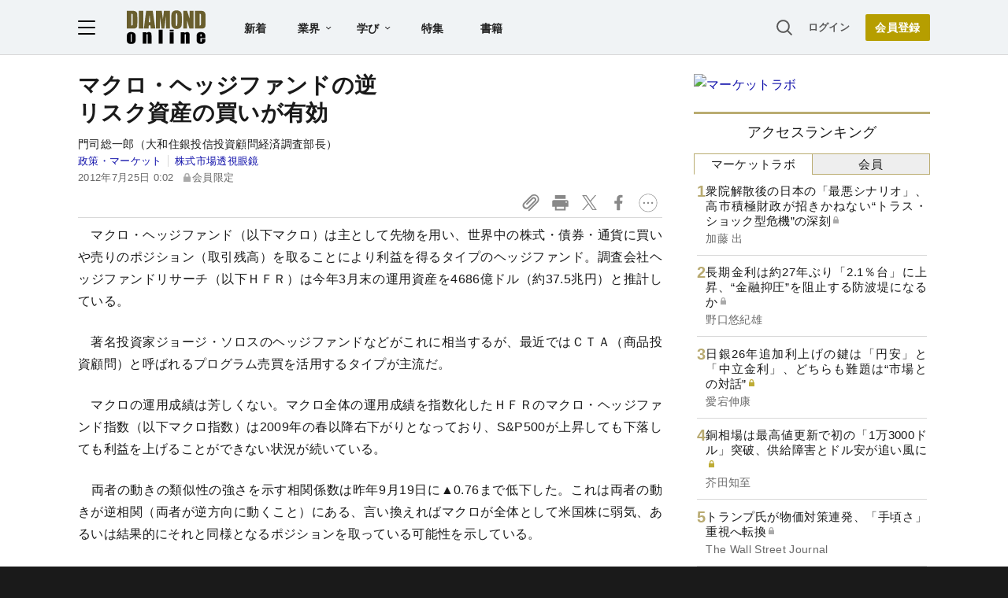

--- FILE ---
content_type: text/html; charset=utf-8
request_url: https://www.google.com/recaptcha/api2/aframe
body_size: 268
content:
<!DOCTYPE HTML><html><head><meta http-equiv="content-type" content="text/html; charset=UTF-8"></head><body><script nonce="JXU61XrPl91ABjpQ7Cw7lA">/** Anti-fraud and anti-abuse applications only. See google.com/recaptcha */ try{var clients={'sodar':'https://pagead2.googlesyndication.com/pagead/sodar?'};window.addEventListener("message",function(a){try{if(a.source===window.parent){var b=JSON.parse(a.data);var c=clients[b['id']];if(c){var d=document.createElement('img');d.src=c+b['params']+'&rc='+(localStorage.getItem("rc::a")?sessionStorage.getItem("rc::b"):"");window.document.body.appendChild(d);sessionStorage.setItem("rc::e",parseInt(sessionStorage.getItem("rc::e")||0)+1);localStorage.setItem("rc::h",'1768532992666');}}}catch(b){}});window.parent.postMessage("_grecaptcha_ready", "*");}catch(b){}</script></body></html>

--- FILE ---
content_type: text/html; charset=utf-8
request_url: https://diamond.jp/list/static/load_content/ranking?data=sub-market_daily5
body_size: 346
content:
<div class="list-box ranking">
  <a id="ranking-market/daily-1" href="/articles/-/381570">
    <div class="item-text">
      <div class="item-title after-icon-silver">衆院解散後の日本の「最悪シナリオ」、高市積極財政が招きかねない“トラス・ショック型危機”の深刻</div>
      <div class="sub author">加藤 出</div>
    </div>
  </a>
  <a id="ranking-market/daily-2" href="/articles/-/381501">
    <div class="item-text">
      <div class="item-title after-icon-silver">長期金利は約27年ぶり「2.1％台」に上昇、“金融抑圧”を阻止する防波堤になるか</div>
      <div class="sub author">野口悠紀雄</div>
    </div>
  </a>
  <a id="ranking-market/daily-3" href="/articles/-/381419">
    <div class="item-text">
      <div class="item-title after-icon-gold">日銀26年追加利上げの鍵は「円安」と「中立金利」、どちらも難題は“市場との対話”</div>
      <div class="sub author">愛宕伸康</div>
    </div>
  </a>
  <a id="ranking-market/daily-4" href="/articles/-/381503">
    <div class="item-text">
      <div class="item-title after-icon-gold">銅相場は最高値更新で初の「1万3000ドル」突破、供給障害とドル安が追い風に</div>
      <div class="sub author">芥田知至</div>
    </div>
  </a>
  <a id="ranking-market/daily-5" href="/articles/-/381576">
    <div class="item-text">
      <div class="item-title after-icon-silver">トランプ氏が物価対策連発、「手頃さ」重視へ転換</div>
      <div class="sub author">The Wall Street Journal</div>
    </div>
  </a>
</div>


--- FILE ---
content_type: text/javascript;charset=utf-8
request_url: https://api.cxense.com/public/widget/data?json=%7B%22context%22%3A%7B%22referrer%22%3A%22%22%2C%22categories%22%3A%7B%22testgroup%22%3A%2259%22%7D%2C%22parameters%22%3A%5B%7B%22key%22%3A%22userState%22%2C%22value%22%3A%22anon%22%7D%2C%7B%22key%22%3A%22MEMBERSHIP_TYPE%22%2C%22value%22%3A%22NONE%22%7D%2C%7B%22key%22%3A%22IS_LASTPAGE%22%2C%22value%22%3A%22false%22%7D%2C%7B%22key%22%3A%22testgroup%22%2C%22value%22%3A%2259%22%7D%5D%2C%22autoRefresh%22%3Afalse%2C%22url%22%3A%22https%3A%2F%2Fdiamond.jp%2Farticles%2F-%2F21996%22%2C%22browserTimezone%22%3A%220%22%7D%2C%22widgetId%22%3A%223e4faf8eef75b98271fbae799dbd230e72b6a549%22%2C%22user%22%3A%7B%22ids%22%3A%7B%22usi%22%3A%22mkgavo8r6rqsnveu%22%7D%7D%2C%22prnd%22%3A%22mkgavo8ruuyhdzgc%22%7D&media=javascript&sid=null&widgetId=3e4faf8eef75b98271fbae799dbd230e72b6a549&resizeToContentSize=true&useSecureUrls=true&usi=mkgavo8r6rqsnveu&rnd=2102590912&prnd=mkgavo8ruuyhdzgc&tzo=0&callback=cXJsonpCB2
body_size: 2802
content:
/**/
cXJsonpCB2({"httpStatus":200,"response":{"items":[{"recs-articleid":"381490","dominantimage":"https://dol.ismcdn.jp/mwimgs/7/6/-/img_76e1bc5fc6f0ef59b89580dd293104d0540700.jpg","dominantthumbnail":"https://content-thumbnail.cxpublic.com/content/dominantthumbnail/e67ef73656cb9dcebd49b625ea9beb9c3ecb5fd6.jpg?6967eb97","description":"国内市場の縮小や中国メーカーの安値攻勢などにより、鉄鋼業界では危機的状況が続く。そんな中、今年日本製鉄が約2兆円で買収した米USスチールが“大ゴケ”する一方、神戸製鋼所が2024年度から万年3番手の地位を脱するなど、鉄鋼業界では序列が激変している。本稿では、苦境にあえぐ鉄鋼業界で巻き起こっている「大波乱」の模様を解説するとともに、危機から脱するための大手3社の戦略を明かす。","campaign":"1","testId":"10","id":"e67ef73656cb9dcebd49b625ea9beb9c3ecb5fd6","collection":"金鍵記事（過去2年～）","placement":"6","title":"【鉄鋼3社の浮沈】日本製鉄が「USスチールの大ゴケ」で急失速!神戸製鋼による“下克上”で鉄鋼業界に大波乱《再配信》","click_url":"https://api.cxense.com/public/widget/click/[base64]","url":"https://diamond.jp/articles/-/381490"},{"recs-articleid":"381648","dominantimage":"https://dol.ismcdn.jp/mwimgs/c/a/-/img_cafa732095ac47c338e801370321e5cb210972.jpg","dominantthumbnail":"https://content-thumbnail.cxpublic.com/content/dominantthumbnail/d346d2df5cd0dd00efd513acc61d5f8ce57d2fca.jpg?69693e06","description":"2026年の政局の舞台はいきなり衆院解散・総選挙の場面から始まった。解散権は首相の専権事項ではあるが、同時に行使を企図しながら不発に終われば政権がかぶるダメージはとてつもなく大きい。まさしくもろ刃の剣である。","campaign":"1","testId":"10","id":"d346d2df5cd0dd00efd513acc61d5f8ce57d2fca","collection":"金鍵記事（過去2年～）","placement":"6","title":"根回しなしの「急展開解散」で政局一変、たった1日で高市首相を翻意させた二つの事情","click_url":"https://api.cxense.com/public/widget/click/[base64]","url":"https://diamond.jp/articles/-/381648"}],"template":"<!--%\n  var items = data.response.items;\n  for (var i = 0; i < items.length; i++) {\n    var item = items[i];\n%-->\n<a tmp:id=\"{{cX.CCE.clickTracker(item)}}\" tmp:href=\"{{item.url}}\" class=\"g-click item-title\">{{item.title}}</a>\n<!--% } %-->\n","style":"","prnd":"mkgavo8ruuyhdzgc"}})

--- FILE ---
content_type: text/javascript;charset=utf-8
request_url: https://p1cluster.cxense.com/p1.js
body_size: 99
content:
cX.library.onP1('i96k66wjy77hd2h5e4uyihiu');


--- FILE ---
content_type: text/javascript;charset=utf-8
request_url: https://id.cxense.com/public/user/id?json=%7B%22identities%22%3A%5B%7B%22type%22%3A%22ckp%22%2C%22id%22%3A%22mkgavo8r6rqsnveu%22%7D%2C%7B%22type%22%3A%22lst%22%2C%22id%22%3A%22i96k66wjy77hd2h5e4uyihiu%22%7D%2C%7B%22type%22%3A%22cst%22%2C%22id%22%3A%22i96k66wjy77hd2h5e4uyihiu%22%7D%5D%7D&callback=cXJsonpCB4
body_size: 204
content:
/**/
cXJsonpCB4({"httpStatus":200,"response":{"userId":"cx:1tgmkrpf0a9obco9nkxjrmkt5:4peept6i6kjf","newUser":false}})

--- FILE ---
content_type: text/javascript;charset=utf-8
request_url: https://api.cxense.com/public/widget/data?json=%7B%22context%22%3A%7B%22referrer%22%3A%22%22%2C%22categories%22%3A%7B%22testgroup%22%3A%2259%22%7D%2C%22parameters%22%3A%5B%7B%22key%22%3A%22userState%22%2C%22value%22%3A%22anon%22%7D%2C%7B%22key%22%3A%22MEMBERSHIP_TYPE%22%2C%22value%22%3A%22NONE%22%7D%2C%7B%22key%22%3A%22IS_LASTPAGE%22%2C%22value%22%3A%22false%22%7D%2C%7B%22key%22%3A%22testgroup%22%2C%22value%22%3A%2259%22%7D%5D%2C%22autoRefresh%22%3Afalse%2C%22url%22%3A%22https%3A%2F%2Fdiamond.jp%2Farticles%2F-%2F21996%22%2C%22browserTimezone%22%3A%220%22%7D%2C%22widgetId%22%3A%2227442caf9f8af7136a57b1de8543856dcf424228%22%2C%22user%22%3A%7B%22ids%22%3A%7B%22usi%22%3A%22mkgavo8r6rqsnveu%22%7D%7D%2C%22prnd%22%3A%22mkgavo8ruuyhdzgc%22%7D&media=javascript&sid=null&widgetId=27442caf9f8af7136a57b1de8543856dcf424228&resizeToContentSize=true&useSecureUrls=true&usi=mkgavo8r6rqsnveu&rnd=594638856&prnd=mkgavo8ruuyhdzgc&tzo=0&callback=cXJsonpCB3
body_size: 6909
content:
/**/
cXJsonpCB3({"httpStatus":200,"response":{"items":[{"recs-articleid":"381628","author":"橘慶太","dominantthumbnail":"https://content-thumbnail.cxpublic.com/content/dominantthumbnail/c9d68f95324f036bd03925abb6bbf28964f36b9b.jpg?6969a79c","campaign":"1","testId":"7","id":"c9d68f95324f036bd03925abb6bbf28964f36b9b","dia-tieup":"false","collection":"記事過去3年","placement":"6","title":"税務署が絶対許さない「タンス預金」のNG行動とは?","click_url":"https://api.cxense.com/public/widget/click/[base64]","url":"https://diamond.jp/articles/-/381628"},{"recs-articleid":"381632","author":"橘慶太","dominantthumbnail":"https://content-thumbnail.cxpublic.com/content/dominantthumbnail/f437bd0afc9d213fbb08c654cdca02f297e85913.jpg?69696f88","campaign":"1","testId":"7","id":"f437bd0afc9d213fbb08c654cdca02f297e85913","dia-tieup":"false","collection":"記事過去3年","placement":"6","title":"【一発アウト】住民票をコピーしないで! 身近な人が亡くなったときのルール","click_url":"https://api.cxense.com/public/widget/click/[base64]","url":"https://diamond.jp/articles/-/381632"},{"recs-articleid":"381586","author":"窪田順生","dominantthumbnail":"https://content-thumbnail.cxpublic.com/content/dominantthumbnail/e0df221b187a48ded23a15052b69ea8345022489.jpg?696963ae","campaign":"1","testId":"7","id":"e0df221b187a48ded23a15052b69ea8345022489","dia-tieup":"false","collection":"記事過去3年","placement":"6","title":"中国は涙目?「レアアース輸出規制」で“日本勝利”と浮かれる人が繰り返す“15年前の大失敗”","click_url":"https://api.cxense.com/public/widget/click/[base64]","url":"https://diamond.jp/articles/-/381586"},{"recs-articleid":"381577","author":"杉山正博","dominantthumbnail":"https://content-thumbnail.cxpublic.com/content/dominantthumbnail/71408caab96f7b4ab0697400e0aa6e8552aebf6c.jpg?696815db","campaign":"1","testId":"7","id":"71408caab96f7b4ab0697400e0aa6e8552aebf6c","dia-tieup":"false","collection":"記事過去3年","placement":"6","title":"アナログなのに品切れ続出...「泥棒が近寄らない家」には必ずある!防犯グッズの選び方【プロが教える】〈注目記事〉","click_url":"https://api.cxense.com/public/widget/click/[base64]","url":"https://diamond.jp/articles/-/381577"},{"recs-articleid":"378667","publishtime":"2026-01-13T02:57:36.000Z","dominantthumbnail":"https://content-thumbnail.cxpublic.com/content/dominantthumbnail/c992025c1fe720151309e0b58d65a82f55325eab.jpg?69686c7a","campaign":"undefined","testId":"7","id":"c992025c1fe720151309e0b58d65a82f55325eab","dia-tieup":"true","placement":"6","collection":"タイアップ記事過去14日","title":"「デザインで循環を促す」――ARC’TERYXがものづくりの核とした哲学とは","click_url":"https://api.cxense.com/public/widget/click/[base64]","url":"https://diamond.jp/articles/-/378667"},{"recs-articleid":"381660","author":"鈴木貴博","dominantthumbnail":"https://content-thumbnail.cxpublic.com/content/dominantthumbnail/e27cc07cb6b31658e4c25c86eb741fec8289d906.jpg?6969821b","campaign":"1","testId":"7","id":"e27cc07cb6b31658e4c25c86eb741fec8289d906","dia-tieup":"false","collection":"記事過去3年","placement":"6","title":"残念ですが「国産レアアース」は切り札になりません...日本が脱中国を実現できない“身も蓋もない理由”","click_url":"https://api.cxense.com/public/widget/click/[base64]","url":"https://diamond.jp/articles/-/381660"},{"recs-articleid":"381626","author":"みやーんZZ","dominantthumbnail":"https://content-thumbnail.cxpublic.com/content/dominantthumbnail/57b02ad73517db29e3deddfc012b04f3b7846512.jpg?69696790","campaign":"1","testId":"7","id":"57b02ad73517db29e3deddfc012b04f3b7846512","dia-tieup":"false","collection":"記事過去3年","placement":"6","title":"こりゃひどいわ...40代タイミーおじさんが呆れた「テレビ局社員食堂」の散々な実態","click_url":"https://api.cxense.com/public/widget/click/[base64]","url":"https://diamond.jp/articles/-/381626"},{"recs-articleid":"378822","publishtime":"2026-01-08T07:59:44.000Z","dominantthumbnail":"https://content-thumbnail.cxpublic.com/content/dominantthumbnail/756968ebab2e25cb168a2a280569ee33399de981.jpg?695f653e","campaign":"undefined","testId":"7","id":"756968ebab2e25cb168a2a280569ee33399de981","dia-tieup":"true","placement":"6","collection":"タイアップ記事過去14日","title":"月額数十万円で【CVR150%、CTR250%を記録】<成功事例5社>有名タレント起用でターゲットに刺さる!ブランド認知を一気に跳ね上げる方法とは?","click_url":"https://api.cxense.com/public/widget/click/[base64]","url":"https://diamond.jp/articles/-/378822"}],"template":"<!--%\nvar items = data.response.items;\nfor (var i = 0; i < items.length; i++) {\n\tvar item = items[i];\n\tvar itemImage = item.dominantthumbnail || '';\n\tvar subtext = item.author || '';\n\tvar prid = '';\n\tif (item['dia-tieup'] === 'true') {\n\t\tsubtext = 'PR';\n\t\tprid = 'cx-recommend-pr' + i;\n\t} else {\n\t\tprid = 'cx-recommend-' + i;\n\t}\n%-->\n<a id=\"{{prid}}\" class=\"g-click-ad\" href=\"{{item.url}}\">\n\t<div class=\"item-text\">\n\t\t<div class=\"item-title\">{{item.title}}</div>\n\t\t<div class=\"sub\">{{subtext}}</div>\n\t</div>\n\t<div class=\"img-wrap\"><img width=\"120\" height=\"63\" src=\"{{itemImage}}\" alt=\"{{item.title}}\" loading=\"lazy\"></div>\n</a>\n<!--%\n}\n%-->\n","style":"","prnd":"mkgavo8ruuyhdzgc"}})

--- FILE ---
content_type: text/javascript
request_url: https://rumcdn.geoedge.be/7be43ed0-1399-41ac-8312-d295ab48dced/grumi.js
body_size: 59094
content:
var grumiInstance = window.grumiInstance || { q: [] };
(function createInstance (window, document, options = { shouldPostponeSample: false }) {
	!function r(i,o,a){function s(n,e){if(!o[n]){if(!i[n]){var t="function"==typeof require&&require;if(!e&&t)return t(n,!0);if(c)return c(n,!0);throw new Error("Cannot find module '"+n+"'")}e=o[n]={exports:{}};i[n][0].call(e.exports,function(e){var t=i[n][1][e];return s(t||e)},e,e.exports,r,i,o,a)}return o[n].exports}for(var c="function"==typeof require&&require,e=0;e<a.length;e++)s(a[e]);return s}({1:[function(e,t,n){var r=e("./config.js"),i=e("./utils.js");t.exports={didAmazonWin:function(e){var t=e.meta&&e.meta.adv,n=e.preWinningAmazonBid;return n&&(t=t,!i.isEmptyObj(r.amazonAdvIds)&&r.amazonAdvIds[t]||(t=e.tag,e=n.amzniid,t.includes("apstag.renderImp(")&&t.includes(e)))},setAmazonParametersToSession:function(e){var t=e.preWinningAmazonBid;e.pbAdId=void 0,e.hbCid=t.crid||"N/A",e.pbBidder=t.amznp,e.hbCpm=t.amznbid,e.hbVendor="A9",e.hbTag=!0}}},{"./config.js":5,"./utils.js":24}],2:[function(e,t,n){var l=e("./session"),r=e("./urlParser.js"),m=e("./utils.js"),i=e("./domUtils.js").isIframe,f=e("./htmlParser.js"),g=e("./blackList").match,h=e("./ajax.js").sendEvent,o=".amazon-adsystem.com",a="/dtb/admi",s="googleads.g.doubleclick.net",e="/pagead/",c=["/pagead/adfetch",e+"ads"],d=/<iframe[^>]*src=['"]https*:\/\/ads.\w+.criteo.com\/delivery\/r\/.+<\/iframe>/g,u={};var p={adsense:{type:"jsonp",callbackName:"a"+ +new Date,getJsUrl:function(e,t){return e.replace("output=html","output=json_html")+"&callback="+t},getHtml:function(e){e=e[m.keys(e)[0]];return e&&e._html_},shouldRender:function(e){var e=e[m.keys(e)[0]],t=e&&e._html_,n=e&&e._snippet_,e=e&&e._empty_;return n&&t||e&&t}},amazon:{type:"jsonp",callbackName:"apstag.renderImp",getJsUrl:function(e){return e.replace("/admi?","/admj?").replace("&ep=%7B%22ce%22%3A%221%22%7D","")},getHtml:function(e){return e.html},shouldRender:function(e){return e.html}},criteo:{type:"js",getJsHtml:function(e){var t,n=e.match(d);return n&&(t=(t=n[0].replace(/iframe/g,"script")).replace(/afr.php|display.aspx/g,"ajs.php")),e.replace(d,t)},shouldRender:function(e){return"loading"===e.readyState}}};function y(e){var t,n=e.url,e=e.html;return n&&((n=r.parse(n)).hostname===s&&-1<c.indexOf(n.pathname)&&(t="adsense"),-1<n.hostname.indexOf(o))&&-1<n.pathname.indexOf(a)&&(t="amazon"),(t=e&&e.match(d)?"criteo":t)||!1}function v(r,i,o,a){e=i,t=o;var e,t,n,s=function(){e.src=t,h({type:"adfetch-error",meta:JSON.stringify(l.meta)})},c=window,d=r.callbackName,u=function(e){var t,n=r.getHtml(e),e=(l.bustedUrl=o,l.bustedTag=n,r.shouldRender(e));t=n,(t=f.parse(t))&&t.querySelectorAll&&(t=m.map(t.querySelectorAll("[src], [href]"),function(e){return e.src||e.href}),m.find(t,function(e){return g(e).match}))&&h({type:"adfetch",meta:JSON.stringify(l.meta)}),!a(n)&&e?(t=n,"srcdoc"in(e=i)?e.srcdoc=t:((e=e.contentWindow.document).open(),e.write(t),e.close())):s()};for(d=d.split("."),n=0;n<d.length-1;n++)c[d[n]]={},c=c[d[n]];c[d[n]]=u;var u=r.getJsUrl(o,r.callbackName),p=document.createElement("script");p.src=u,p.onerror=s,p.onload=function(){h({type:"adfetch-loaded",meta:JSON.stringify(l.meta)})},document.scripts[0].parentNode.insertBefore(p,null)}t.exports={shouldBust:function(e){var t,n=e.iframe,r=e.url,e=e.html,r=(r&&n&&(t=i(n)&&!u[n.id]&&y({url:r}),u[n.id]=!0),y({html:e}));return t||r},bust:function(e){var t=e.iframe,n=e.url,r=e.html,i=e.doc,o=e.inspectHtml;return"jsonp"===(e=p[y(e)]).type?v(e,t,n,o):"js"===e.type?(t=i,n=r,i=(o=e).getJsHtml(n),l.bustedTag=n,!!o.shouldRender(t)&&(t.write(i),!0)):void 0},checkAndBustFriendlyAmazonFrame:function(e,t){(e=e.defaultView&&e.defaultView.frameElement&&e.defaultView.frameElement.id)&&e.startsWith("apstag")&&(l.bustedTag=t)}}},{"./ajax.js":3,"./blackList":4,"./domUtils.js":8,"./htmlParser.js":13,"./session":21,"./urlParser.js":23,"./utils.js":24}],3:[function(e,t,n){var i=e("./utils.js"),o=e("./config.js"),r=e("./session.js"),a=e("./domUtils.js"),s=e("./jsUtils.js"),c=e("./methodCombinators.js").before,d=e("./tagSelector.js").getTag,u=e("./constants.js"),e=e("./natives.js"),p=e.fetch,l=e.XMLHttpRequest,m=e.Request,f=e.TextEncoder,g=e.postMessage,h=[];function y(e,t){e(t)}function v(t=null){i.forEach(h,function(e){y(e,t)}),h.push=y}function b(e){return e.key=r.key,e.imp=e.imp||r.imp,e.c_ver=o.c_ver,e.w_ver=r.wver,e.w_type=r.wtype,e.b_ver=o.b_ver,e.ver=o.ver,e.loc=location.href,e.ref=document.referrer,e.sp=r.sp||"dfp",e.cust_imp=r.cust_imp,e.cust1=r.meta.cust1,e.cust2=r.meta.cust2,e.cust3=r.meta.cust3,e.caid=r.meta.caid,e.scriptId=r.scriptId,e.crossOrigin=!a.isSameOriginWin(top),e.debug=r.debug,"dfp"===r.sp&&(e.qid=r.meta.qid),e.cdn=o.cdn||void 0,o.accountType!==u.NET&&(e.cid=r.meta&&r.meta.cr||123456,e.li=r.meta.li,e.ord=r.meta.ord,e.ygIds=r.meta.ygIds),e.at=o.accountType.charAt(0),r.hbTag&&(e.hbTag=!0,e.hbVendor=r.hbVendor,e.hbCid=r.hbCid,e.hbAdId=r.pbAdId,e.hbBidder=r.pbBidder,e.hbCpm=r.hbCpm,e.hbCurrency=r.hbCurrency),"boolean"==typeof r.meta.isAfc&&(e.isAfc=r.meta.isAfc,e.isAmp=r.meta.isAmp),r.meta.hasOwnProperty("isEBDA")&&"%"!==r.meta.isEBDA.charAt(0)&&(e.isEBDA=r.meta.isEBDA),r.pimp&&"%_pimp%"!==r.pimp&&(e.pimp=r.pimp),void 0!==r.pl&&(e.preloaded=r.pl),e.site=r.site||a.getTopHostname(),e.site&&-1<e.site.indexOf("safeframe.googlesyndication.com")&&(e.site="safeframe.googlesyndication.com"),e.isc=r.isc,r.adt&&(e.adt=r.adt),r.isCXM&&(e.isCXM=!0),e.ts=+new Date,e.bdTs=o.bdTs,e}function w(t,n){var r=[],e=i.keys(t);return void 0===n&&(n={},i.forEach(e,function(e){void 0!==t[e]&&void 0===n[e]&&r.push(e+"="+encodeURIComponent(t[e]))})),r.join("&")}function E(e){e=i.removeCaspr(e),e=r.doubleWrapperInfo.isDoubleWrapper?i.removeWrapperXMP(e):e;return e=4e5<e.length?e.slice(0,4e5):e}function j(t){return function(){var e=arguments[0];return e.html&&(e.html=E(e.html)),e.tag&&(e.tag=E(e.tag)),t.apply(this,arguments)}}e=c(function(e){var t;e.hasOwnProperty("byRate")&&!e.byRate||(t=a.getAllUrlsFromAllWindows(),"sample"!==e.r&&"sample"!==e.bdmn&&t.push(e.r),e[r.isPAPI&&"imaj"!==r.sp?"vast_content":"tag"]=d(),e.urls=JSON.stringify(t),e.hc=r.hc,e.vastUrls=JSON.stringify(r.vastUrls),delete e.byRate)}),c=c(function(e){e.meta=JSON.stringify(r.meta),e.client_size=r.client_size});function O(e,t){var n=new l;n.open("POST",e),n.setRequestHeader("Content-type","application/x-www-form-urlencoded"),n.send(w(t))}function A(t,e){return o=e,new Promise(function(t,e){var n=(new f).encode(w(o)),r=new CompressionStream("gzip"),i=r.writable.getWriter();i.write(n),i.close(),new Response(r.readable).arrayBuffer().then(function(e){t(e)}).catch(e)}).then(function(e){e=new m(t,{method:"POST",body:e,mode:"no-cors",headers:{"Content-type":"application/x-www-form-urlencoded","Accept-Language":"gzip"}});p(e)});var o}function T(e,t){p&&window.CompressionStream?A(e,t).catch(function(){O(e,t)}):O(e,t)}function _(e,t){r.hasFrameApi&&!r.frameApi?g.call(r.targetWindow,{key:r.key,request:{url:e,data:t}},"*"):T(e,t)}r.frameApi&&r.targetWindow.addEventListener("message",function(e){var t=e.data;t.key===r.key&&t.request&&(T((t=t.request).url,t.data),e.stopImmediatePropagation())});var I,x={};function k(r){return function(n){h.push(function(e){if(e&&e(n),n=b(n),-1!==r.indexOf(o.reportEndpoint,r.length-o.reportEndpoint.length)){var t=r+w(n,{r:!0,html:!0,ts:!0});if(!0===x[t]&&!(n.rbu||n.is||3===n.rdType||n.et))return}x[t]=!0,_(r,n)})}}let S="https:",C=S+o.apiUrl+o.reportEndpoint;t.exports={sendInit:s.once(c(k(S+o.apiUrl+o.initEndpoint))),sendReport:e(j(k(S+o.apiUrl+o.reportEndpoint))),sendError:k(S+o.apiUrl+o.errEndpoint),sendDebug:k(S+o.apiUrl+o.dbgEndpoint),sendStats:k(S+o.apiUrl+(o.statsEndpoint||"stats")),sendEvent:(I=k(S+o.apiUrl+o.evEndpoint),function(e,t){var n=o.rates||{default:.004},t=t||n[e.type]||n.default;Math.random()<=t&&I(e)}),buildRbuReport:e(j(b)),sendRbuReport:_,processQueue:v,processQueueAndResetState:function(){h.push!==y&&v(),h=[]},setReportsEndPointAsFinished:function(){x[C]=!0},setReportsEndPointAsCleared:function(){delete x[C]}}},{"./config.js":5,"./constants.js":6,"./domUtils.js":8,"./jsUtils.js":14,"./methodCombinators.js":16,"./natives.js":17,"./session.js":21,"./tagSelector.js":22,"./utils.js":24}],4:[function(e,t,n){var d=e("./utils.js"),r=e("./config.js"),u=e("./urlParser.js"),i=r.domains,o=r.clkDomains,e=r.bidders,a=r.patterns.wildcards;var s,p={match:!1};function l(e,t,n){return{match:!0,bdmn:e,ver:t,bcid:n}}function m(e){return e.split("").reverse().join("")}function f(n,e){var t,r;return-1<e.indexOf("*")?(t=e.split("*"),r=-1,d.every(t,function(e){var e=n.indexOf(e,r+1),t=r<e;return r=e,t})):-1<n.indexOf(e)}function g(e,t,n){return d.find(e,t)||d.find(e,n)}function h(e){return e&&"1"===e.charAt(0)}function c(c){return function(e){var n,r,i,e=u.parse(e),t=e&&e.hostname,o=e&&[e.pathname,e.search,e.hash].join("");if(t){t=[t].concat((e=(e=t).split("."),d.fluent(e).map(function(e,t,n){return n.shift(),n.join(".")}).val())),e=d.map(t,m),t=d.filter(e,function(e){return void 0!==c[e]});if(t&&t.length){if(e=d.find(t,function(e){return"string"==typeof c[e]}))return l(m(e),c[e]);var a=d.filter(t,function(e){return"object"==typeof c[e]}),s=d.map(a,function(e){return c[e]}),e=d.find(s,function(t,e){return r=g(d.keys(t),function(e){return f(o,e)&&h(t[e])},function(e){return f(o,e)}),n=m(a[e]),""===r&&(e=s[e],i=l(n,e[r])),r});if(e)return l(n,e[r],r);if(i)return i}}return p}}function y(e){e=e.substring(2).split("$");return d.map(e,function(e){return e.split(":")[0]})}t.exports={match:function(e,t){var n=c(i);return t&&"IFRAME"===t.toUpperCase()&&(t=c(o)(e)).match?(t.rdType=2,t):n(e)},matchHB:(s=c(e),function(e){var e=e.split(":"),t=e[0],e=e[1],e="https://"+m(t+".com")+"/"+e,e=s(e);return e.match&&(e.bdmn=t),e}),matchAgainst:c,matchPattern:function(t){var e=g(d.keys(a),function(e){return f(t,e)&&h(a[e])},function(e){return f(t,e)});return e?l("pattern",a[e],e):p},isBlocking:h,getTriggerTypes:y,removeTriggerType:function(e,t){var n,r=(i=y(e.ver)).includes(t),i=1<i.length;return r?i?(e.ver=(n=t,(r=e.ver).length<2||"0"!==r[0]&&"1"!==r[0]||"#"!==r[1]||(i=r.substring(0,2),1===(t=r.substring(2).split("$")).length)?r:0===(r=t.filter(function(e){var t=e.indexOf(":");return-1===t||e.substring(0,t)!==n})).length?i.slice(0,-1):i+r.join("$")),e):p:e}}},{"./config.js":5,"./urlParser.js":23,"./utils.js":24}],5:[function(e,t,n){t.exports={"ver":"0.1","b_ver":"0.5.475","blocking":true,"rbu":0,"silentRbu":0,"signableHosts":[],"onRbu":1,"samplePercent":0,"debug":true,"accountType":"publisher","impSampleRate":0.007,"statRate":0.05,"apiUrl":"//gw.geoedge.be/api/","initEndpoint":"init","reportEndpoint":"report","statsEndpoint":"stats","errEndpoint":"error","dbgEndpoint":"debug","evEndpoint":"event","filteredAdvertisersEndpoint":"v1/config/filtered-advertisers","rdrBlock":true,"ipUrl":"//rumcdn.geoedge.be/grumi-ip.js","altTags":[],"hostFilter":[],"maxHtmlSize":0.4,"reporting":true,"advs":{},"creativeWhitelist":{},"heavyAd":false,"cdn":"cloudfront","domains":{"ten.tnorfduolc.64pgc8xmtcuu1d":"1#1:64323","moc.gnifrus-tsaf":"1#1:64323","enilno.dnimlacigol.tsaesu-btr":"1#1:64323","moc.btrtnenitnoctniop":"1#1:64323","moc.buhtsitpab":"1#1:64323","moc.secivresgnirlla.citats":"1#1:64323","evil.eciovamzalp":"1#1:64323","ofni.norfssepsz.op":"1#1:64323","evil.sllawnajortitna":"1#1:64323","ten.notkcilc":"1#1:64323","pot.v6ev31v3":"1#1:64323","moc.enohcetndc":"1#1:64323","ofni.htaprider.4su-og":"1#1:64323","moc.6ndcmb.ndc":"1#1:64323","pot.ztundqqumc":"1#1:64323","zyx.5xi":"1#1:64323","moc.sezirpdnastfigeerf":"1#1:64323","moc.efilivaun.ku":"1#1:64323","moc.tceffedaibom":"1#1:64323","pot.7wula8uo":"1#1:64323","ppa.lecrev.u774-erehpoptsetalsoi":"1#1:64323","moc.dmcksa":"1#1:64323","moc.dloc-zqy":"1#1:64323","etis.rewarelbmutikira":"1#1:64323","ppa.naecolatigidno.yqhmd-ppa-hsifyllej":"1#1:64323","tser.nerypcudda":"1#1:64323","gro.rfforftprc":"1#1:64323","tser.tnetsretni":"1#1:64323","orp.ipsirretni":"1#1:64323","tser.tauqaifnir":"1#1:64323","orp.gramshgnir":"1#1:64323","moc.soioucorev":"1#1:64323","efil.sdnertefiltrams":"1#1:64323","cc.sdnertefiltrams":"1#1:64323","moc.xerehpsinos":"1#1:64323","moc.langisksirlatigid":"1#1:64323","evil.elgnim-aidem":"1#1:64323","latigid.hksurtuoy":"1#1:64323","ten.swodniw.eroc.bew.31z.0f4vju2wasj511egassem":"1#1:64323","etis.lativinez":"1#1:64323","pohs.kaerbvaretten":"1#1:64323","moc.lecxesucof":"1#1:64323","enilno.eracdnaswap":"1#1:64323","ppa.vapot.eefacm":"1#1:64323","ppa.naecolatigidno.48rrw-ppa-diuqs":"1#1:64323","moc.rovlanom.cgs":"1#1:64323","moc.secapsnaecolatigid.ndc.3cyn.a914f77f3874f664-od":"1#1:64323","moc.secapsnaecolatigid.ndc.3cyn.e834862fc3206e2b-od":"1#1:64323","tser.eddinirgas":"1#1:64323","tser.viccangacs":"1#1:64323","gro.etisehcin.odnalek":"1#1:64323","pot.099ayatppa":"1#1:64323","sbs.dugisexu":"1#1:64323","retnec.niledrehcs":"1#1:64323","moc.hctilg-xetrov":"1#1:64323","moc.bupaidemsdnertefiltrams":"1#1:64323","moc.mvixirplus":"1#1:64323","pohs.odtniv":"1#1:64323","kcilc.seuleduk.su":"1#1:64323","moc.overilanop":"1#1:64323","moc.latrophcetegdirb.0ji5eb37ccbuhoem2k5d":"1#1:64323","evil.won-erotsduolc":"1#1:64323","tser.anorpsaric":"1#1:64323","moc.krtlmatq":"1#1:64323","orp.girpsnarts":"1#1:64323","tser.nydidtaws":"1#1:64323","moc.ppaukoreh.f85a0d137487-oidutscillewd":"1#1:64323","erots.sepicertsevrahyhtlaeh":"1#1:64323","ten.swodniw.eroc.bew.91z.1ypdkalmak":"1#1:64323","moc.noitomotua-repsihw":"1#1:64323","moc.esnapxe-xibroz":"1#1:64323","moc.epocssdnertefiltrams":"1#1:64323","moc.wolfsdnertefiltrams":"1#1:64323","moc.hcetesirdnert":"1#1:64323","moc.enozlarutaneurt":"1#1:64323","ni.oc.setagtcennoc.0905ua37ccbuhg42lj5d":"1#1:64323","moc.ikiwskcahefil":"1#1:64323","moc.noyrrackleahcim":"1#1:64323","gro.gnikoocemohretteb":"1#1:64323","erots.yttapnedlog":"1#1:64323","zzub.thgilesum":"1#1:64323","moc.mhtyhrtniap":"1#1:64323","tser.rbeuqabbag":"1#1:64323","tser.kcalsffilg":"1#1:64323","zyx.6ccagp.vcpk":"1#1:64323","enilno.eruluvitexituf":"1#1:64323","retnec.ebartadlof":"1#1:64323","moc.erocsdnertefiltrams":"1#1:64323","ten.swodniw.eroc.bew.31z.jhhjbjhbhjbhjbkjhkbh":"1#1:64323","moc.peews-remmilg":"1#1:64323","etis.aruaevird":"1#1:64323","ten.swodniw.eroc.bew.31z.aniu4x42aqinu":"1#1:64323","orp.dnotsitlum":"1#1:64323","ni.oc.yfirevnamuh.0nnjsa37ccbuh808jj5d":"1#1:64323","moc.seralfesrev":"1#1:64323","pohs.licmas":"1#1:64323","ten.swodniw.eroc.bew.72z.hsulbynhor":"1#1:64323","moc.xamorpomem":"1#1:64323","evil.kusnoitcetorpbewwener":"1#1:64323","tser.cecseduesp":"1#1:64323","pohs.ralucojxetrev":"1#1:64323","uci.crqfv":"1#1:64323","moc.tcennocsdnertefiltrams":"1#1:64323","moc.hcetsdnertefiltrams":"1#1:64323","moc.cilodordyh":"1#1:64323","moc.artxerocni":"1#1:64323","moc.daor-laicalg":"1#1:64323","moc.tfah-yria":"1#1:64323","moc.egnahcydobyrt.www":"1#1:64323","etis.syatsesidarap":"1#1:64323","ten.swodniw.eroc.bew.13z.avinhctnem":"1#1:64323","ten.swodniw.eroc.bew.31z.11ohce3033e10513033e":"1#1:64323","etis.etiusqbb.www":"1#1:64323","moc.ofedasomoenek":"1#1:64323","uci.stessaetaidemmi":"1#1:64323","moc.xugem-tolih.3rt":"1#1:64323","moc.loopewgfjaof.rebmarv":"1#1:64323","ten.swodniw.eroc.bew.31z.sazdsac4x42cnm":"1#1:64323","moc.enozniarg-daer":"1#1:64323","ppa.naecolatigidno.fe97s-2-ppa-nihcru":"1#1:64323","moc.resteemevol":"1#1:64323","orp.arfninorra":"1#1:64323","tser.etnocoirep":"1#1:64323","orp.hloocarret":"1#1:64323","etis.1kcehcqi":"1#1:64323","moc.stessa-aidacra":"1#1:64323","moc.sresiurc-erar":"1#1:64323","moc.osulbellal":"1#1:64323","ppa.naecolatigidno.c72xp-ppa-hsifknom":"1#1:64323","moc.ppaukoreh.bf12ae0af263-37178-sgnirps-sselmohtaf":"1#1:64323","moc.adlaremseybgniroliat":"1#1:64323","sbs.pexal.337rij6j6ouxg52308":"1#1:64323","enilno.oimutsivarponalex":"1#1:64323","moc.eslupdnertnabru":"1#1:64323","moc.xdanoev.20-xda":"1#1:64323","moc.evawreviri":"1#1:64323","oi.citamdib.502sda":"1#1:64323","moc.sm-tniopxda.4v-tsaesu-btr":"1#1:64323","moc.yivolog":"1#1:64323","oi.citamdib.201sda":"1#1:64323","moc.sesulplexip.tsaesu-btr":"1#1:64323","em.yapt.pukool":"1#1:64323","moc.oitesiw.nemhenba":"1#1:64323","ofni.htaprider.capa-og":"1#1:64323","moc.sr1m":"1#1:64323","enilno.potyalspalc":"1#1:64323","zyx.anklds":"1#1:64323","moc.secivresgnirlla":"1#1:64323","knil.ppa.ifos":"1#1:64323","ten.dferuza.10z.qcbcgcqg9dwh0gcd-jsd":"1#1:64323","moc.xdanoev.10-xda":"1#1:64323","moc.300ygolonhcet-gnivres.krt":"1#1:64323","moc.ppaukoreh.dc2b8a0604fb-ediug-hsidepicer":"1#1:64323","moc.euqilevros":"1#1:64323","ten.swodniw.eroc.bolb.fweuyfbuyefgiu":"1#1:64323","pohs.elasstoob.www":"1#1:64323","ten.swodniw.eroc.bew.31z.6k1q5x9m":"1#1:64323","ur.aitrainrav":"1#1:64323","zyx.latipac-segaw":"1#1:64323","ecaps.reoflivv.krt":"1#1:64323","moc.sdhvkcr":"1#1:64323","tser.nruojrabba":"1#1:64323","tser.uvnocebroc":"1#1:64323","tser.litnahbarc":"1#1:64323","tser.rupeddivni":"1#1:64323","orp.rgoegdicni":"1#1:64323","tser.edualgroir":"1#1:64323","moc.ppaukoreh.a36ed245936d-buhmoorv":"1#1:64323","moc.ppaukoreh.61b8c207f2d5-buhxewonk":"1#1:64323","moc.cinahcemlootpohs":"1#1:64323","moc.trofmocmrawdoof":"1#1:64323","moc.epocsbewdaaer":"1#1:64323","ppa.naecolatigidno.6rfjl-ppa-retsbol":"1#1:64323","zib.au88.ppa":"1#1:64323","moc.oxiraaalc":"1#1:64323","aidem.csairpmart":"1#1:64323","aidem.lucniiferp":"1#1:64323","moc.kcartsdnertefiltrams":"1#1:64323","moc.ofnircrese":"1#1:64323","moc.retnipsura":"1#1:64323","ten.swodniw.eroc.bolb.91xevilduolcisoi621051":"1#1:64323","enilno.jp-xonmle":"1#1:64323","moc.qbzylm":"1#1:64323","moc.orcenkalah":"1#1:64323","moc.ppaukoreh.883c4ab82512-qpopsoi":"1#1:64323","moc.asupordelas.www":"1#1:64323","pot.ssjpej":"1#1:64323","teb.yalponaf":"1#1:64323","tser.alcnesoced":"1#1:64323","pohs.wenk-sossal-kcin":"1#1:64323","ur.1tevos-eindoran":"1#1:64323","gro.reggolbi.enaleuv":"1#1:64323","orp.olclavicrep":"1#1:64323","nuf.syaws-swarcs-natit":"1#1:64323","enilno.arulozolevufekofofov":"1#1:64323","zyx.latipac-erusaert":"1#1:64323","pohs.iabru":"1#1:64323","moc.latigidesrobdleg":"1#1:64323","ten.swodniw.eroc.bew.31z.yradnoces-8110513033e3033e3033e":"1#1:64323","moc.erotshtlaeh-xiliriv.91htlaeh":"1#1:64323","ppa.lecrev.wwwenpopsoi":"1#1:64323","moc.raegsatsiver":"1#1:64323","tser.euqcammair":"1#1:64323","orp.dihcsbbair":"1#1:64323","orp.salatuffus":"1#1:64323","ppa.naecolatigidno.9tgd8-ppa-noil-aes":"1#1:64323","moc.mossolb-yria":"1#1:64323","moc.hsur-neehs":"1#1:64323","ten.swodniw.eroc.bew.31z.0210513033e3033e3033e":"1#1:64323","moc.etadstnailllrb.vggabx":"1#1:64323","moc.iarim-emoc-smaerd":"1#1:64323","orp.icsimovics":"1#1:64323","moc.wenynajfoelap":"1#1:64323","kcilc.aazilocef.ue":"1#1:64323","moc.golbesuufaidem.apl":"1#1:64323","moc.teidrofplg":"1#1:64323","moc.enozelcitraemirp.apl":"1#1:64323","gro.weivsucof":"1#1:64323","tser.upsidevael":"1#1:64323","suxen.reffowenlaiceps":"1#1:64323","ecaps.yrracdnakcilc":"1#1:64323","moc.3eldren":"1#1:64323","moc.lacsif-tfiws":"1#1:64323","pohs.snoitulosvadetroppus":"1#1:64323","ten.swodniw.eroc.bolb.ctgdvdsasdvjha":"1#1:64323","uci.myrof":"1#1:64323","gro.ebreerac":"1#1:64323","moc.egalna-rebegtar":"1#1:64323","enilno.omove":"1#1:64323","pot.tttfni":"1#1:64323","moc.ediugsdnertefiltrams":"1#1:64323","moc.stibah-emoh":"1#1:64323","moc.srac-tnilg":"1#1:64323","moc.noitcurtsnoc-dnopthgirb":"1#1:64323","evil.kuytirucesniamodcp":"1#1:64323","pot.1fzz48j7":"1#1:64323","moc.orprentner":"1#1:64323","tal.odnumvorpwen":"1#1:64323","ppa.naecolatigidno.bq7hd-ppa-yargnits":"1#1:64323","bulc.bal-evaew-maerd":"1#1:64323","ppa.yfilten.d702c2ee-70758051106202-taigalp-eralfduolc":"1#1:64323","ten.swodniw.eroc.bew.31z.8q7k2r4p":"1#1:64323","enilno.yidtsenyzoc":"1#1:64323","pohs.esabyadiloh":"1#1:64323","erots.nwufawavam":"1#1:64323","pohs.fuvcc":"1#1:64323","retnec.aborprenet":"1#1:64323","golb.zdnertefiltrams":"1#1:64323","moc.liart-ledniuq":"1#1:64323","moc.oilevahtnirouq":"1#1:64323","ten.swodniw.eroc.bew.31z.7ohce3033e10513033e":"1#1:64323","pohs.llawbewdeidaer":"1#1:64323","moc.gnidnarbaivilo":"1#1:64323","kcilc.oazucisot":"1#1:64323","moc.gatbm.ndc":"1#1:64323","moc.btrosdaeuh.4v-tsaesu-btr":"1#1:64323","moc.gnidemdevlohp":"1#1:64323","moc.yawa-em-llor":"1#1:64323","enilno.artluromma":"1#1:64323","moc.as.krapsykcul":"1#1:64323","zyx.vdaelacs.rkcrt":"1#1:64323","moc.sdaderk.ndc":"1#1:64323","ofni.htaprider.1su-og":"1#1:64323","pot.hwyickjpgs":"1#1:64323","moc.ribej-fuloz.3rt":"1#1:64323","moc.esecivrestlob.gnikcart":"1#1:64323","moc.erotsyalpmlap.2ndc":"1#1:64323","ten.swodniw.eroc.bew.31z.l8u7xbd2lzcd411segassem":"1#1:64323","ten.tnorfduolc.zjnukhvghq9o2d":"1#1:64323","moc.dib-yoj.ed-pmi-vda":"1#1:64323","moc.sekalfpus":"1#1:64323","moc.verremusnoc":"1#1:64323","ten.swodniw.eroc.bolb.3ietureb":"1#1:64323","sotua.niwtramsgnizamalaed.www":"1#1:64323","moc.dnop-mlac.fb7b7ec2d621":"1#1:64323","tser.mesirpsoni":"1#1:64323","zyx.rodnalir":"1#1:64323","moc.retnecssenllewdetsurt.www":"1#1:64323","ppa.naecolatigidno.tygcu-1-ppa-nihplod":"1#1:64323","orp.noxilerc":"1#1:64323","aidem.aihcstuah":"1#1:64323","moc.oidutssdnertefiltrams":"1#1:64323","moc.ppasdnertefiltrams":"1#1:64323","ten.swodniw.eroc.bew.31z.1q9p5n7x":"1#1:64323","ppa.yfilten.b2c179-ibelaj-euqseutats--db719f73e74ae73c79d09696":"1#1:64323","moc.gnicnanif-hsac":"1#1:64323","gro.esacreppu":"1#1:64323","evil.tataerp":"1#1:64323","tser.lgotsneaid":"1#1:64323","tser.ilaudimsid":"1#1:64323","pot.pasbk.pas":"1#1:64323","orp.eiorpazpmas":"1#1:64323","ppa.yfilten.d8835b02-52019051106202-taigalp-eralfduolc":"1#1:64323","pot.csbeux":"1#1:64323","enilno.ogipaj":"1#1:64323","zyx.ripatlipU":"1#1:64323","retnec.salirsaelp":"1#1:64323","moc.xepuorggnitekram.apl":"1#1:64323","pot.mdak-swen":"1#1:64323","kcilc.adadpol":"1#1:64323","kcilc.tfosobyc":"1#1:64323","uci.latipac-dnedivid":"1#1:64323","moc.hguob-tsorf":"1#1:64323","moc.sucofsdnertefiltrams":"1#1:64323","moc.tignidnertefiltrams":"1#1:64323","moc.slaedrehcuovtnatsni":"1#1:64323","ppa.naecolatigidno.amp5c-2-ppa-retsyo":"1#1:64323","moc.duorhs-remmihs":"1#1:64323","moc.ralohcs-nemul":"1#1:64323","moc.latrophcetegdirb.g4hirb37ccbuhgn9gk5d":"1#1:64323","moc.epahsemyhr":"1#1:64323","evil.kuytirucessecivrescp":"1#1:64323","uci.htworghtap":"1#1:64323","moc.enildleiykcilc.apl":"1#1:64323","moc.ktnikaerbon":"1#1:64323","erots.stfig-eerf":"1#1:64323","orp.etsocmoneg":"1#1:64323","orp.lobrerehgs":"1#1:64323","zyx.qhxehcayxy":"1#1:64323","enilno.inomefaliruzuluruz":"1#1:64323","pohs.yipejnblgdy":"1#1:64323","retnec.toidifitel":"1#1:64323","retnec.essideslaf":"1#1:64323","aidem.igasablurom":"1#1:64323","sbs.reaezolivam":"1#1:64323","moc.lartnecsdnertefiltrams":"1#1:64323","moc.labolgsdnertefiltrams":"1#1:64323","moc.skrowsdnertefiltrams":"1#1:64323","moc.emirpsdnertefiltrams":"1#1:64323","moc.99acitetseaigrurihc.www":"1#1:64323","moc.ugenneevsid":"1#1:64323","ten.swodniw.eroc.bew.31z.yradnoces-1210513033e3033e3033e":"1#1:64323","moc.enozkolaidem.apl":"1#1:64323","sbs.uxedomu":"1#1:64323","etis.reffopohsomorp":"1#1:64323","evil.kuytirucesdetroppuscp":"1#1:64323","tser.illocohtaf":"1#1:64323","etis.serodolev":"1#1:64323","moc.enegallocbaleeqa":"1#1:64323","moc.ppaukoreh.6b7fcfe9fe1a-buhartnylp":"1#1:64323","etisbew.bohoj":"1#1:64323","ppa.yfilten.0f421f0c-15527151106202-taigalp-eralfduolc":"1#1:64323","ten.tseb-si.odnalek":"1#1:64323","moc.orptlla.100kvgtdb":"1#1:64323","moc.secapsnaecolatigid.ndc.3cyn.b0346a2ce3cd74f3-od":"1#1:64323","tser.camirmonev":"1#1:64323","ppa.yfilten.43ccdd60-11758051106202-taigalp-eralfduolc":"1#1:64323","ppa.yfilten.1f87c1e9-21958051106202-taigalp-eralfduolc":"1#1:64323","etis.mrotsevird":"1#1:64323","gro.ytilirivlwohnori":"1#1:64323","moc.hsinruf-ynit":"1#1:64323","moc.sgnivas-avon":"1#1:64323","moc.gninrael-liartprahs":"1#1:64323","moc.egrus-noziroh":"1#1:64323","pot.roz0dnlj":"1#1:64323","oi.vdarda.ipa":"1#1:64323","moc.a1sm.ndc":"1#1:64323","ur.trcpcsd.rc":"1#1:64323","moc.kcaskcurazile":"1#1:64323","ofni.htaprider.2ue-og":"1#1:64323","moc.balytiruces-orp.1":"1#1:64323","ofni.htaprider.3su-og":"1#1:64323","orp.nufsten.erp":"1#1:64323","ten.tnorfduolc.a7ftfuq9zux42d":"1#1:64323","ten.tnorfduolc.oemwngu0ijm12d":"1#1:64323","ofni.htaprider.9su-og":"1#1:64323","enilno.evawllacer":"1#1:64323","moc.tsoobegrusyliadym.41":"1#1:64323","moc.tekcba":"1#1:64323","moc.onalim-airettellep":"1#1:64323","ppa.naecolatigidno.x7nkk-ppa-hsifnoil":"1#1:64323","moc.erehpssdnertefiltrams":"1#1:64323","moc.taebsdnertefiltrams":"1#1:64323","ti.esuohlleb.www":"1#1:64323","ten.swodniw.eroc.bew.5z.yhpargotohpneshxeopq":"1#1:64323","latigid.ia-mroftalp":"1#1:64323","moc.nevahkoobezeeuv":"1#1:64323","moc.edomdirg-weiver":"1#1:64323","pohs.xinoel":"1#1:64323","ibom.dhxxx":"1#1:64323","moc.secapsnaecolatigid.ndc.3cyn.b3e4343ebe8e9b9f-od":"1#1:64323","tser.hpertytcid":"1#1:64323","tser.romemiseid":"1#1:64323","orp.etopspinam":"1#1:64323","moc.tcyeasor":"1#1:64323","ppa.yfilten.44469236-25119051106202-taigalp-eralfduolc":"1#1:64323","retnec.seroflovaf":"1#1:64323","moc.yawhtap-tnaillirb":"1#1:64323","moc.yaw-drawksud":"1#1:64323","moc.ediughtlaehstifeneb":"1#1:64323","ppa.yfilten.56044d-diurd-gnilrad--ce31ee6db0a67f8aa8fe8696":"1#1:64323","zib.ia-mroftalp":"1#1:64323","ten.swodniw.eroc.bew.31z.yradnoces-5110513033e3033e3033e":"1#1:64323","pohs.wtoudoudip":"1#1:64323","ppa.naecolatigidno.hk7gv-ppa-hsifnoil":"1#1:64323","moc.sdnuf-gnitidua":"1#1:64323","tser.affumteper":"1#1:64323","moc.tenrrevocsidpot":"1#1:64323","moc.xnefkcots":"1#1:64323","ten.emrivecinalaeyitnas":"1#1:64323","moc.wongnidnertefiltrams":"1#1:64323","ten.swodniw.eroc.bew.31z.yradnoces-9110513033e3033e3033e":"1#1:64323","ppa.naecolatigidno.cpx4e-ppa-yargnits":"1#1:64323","nuf.hctamecnagele":"1#1:64323","latigid.sloottensva":"1#1:64323","ur.46lavirp":"1#1:64323","sw.oacacude.muhtaxe":"1#1:64323","erots.pohsraey31yppah":"1#1:64323","enilno.oivtep":"1#1:64323","retnec.cnierevolp":"1#1:64323","moc.etilesdnertefiltrams":"1#1:64323","moc.emulp-yria":"1#1:64323","moc.emugealliv":"1#1:64323","moc.elas-rokleahcim":"1#1:64323","moc.ppaukoreh.9337cef137eb-sdnocesrofyrgnuh":"1#1:64323","tser.porgsortue":"1#1:64323","tser.zogniogrev":"1#1:64323","moc.lian-dlob":"1#1:64323","moc.esiurc-ywolg":"1#1:64323","moc.geraprofir":"1#1:64323","ten.swodniw.eroc.bolb.lshcjtqbhdwtzirgvllv1103":"1#1:64323","moc.tnegaecnarusniva.www":"1#1:64323","moc.ksednoisivhcet.apl":"1#1:64323","ppa.naecolatigidno.vsflj-ppa-supotco":"1#1:64323","moc.nozalumrofhcet.apl":"1#1:64323","moc.secapsnaecolatigid.ndc.3cyn.7734d6be3e7fe036-od":"1#1:64323","tser.kcalbvella":"1#1:64323","orp.ortuonaiva":"1#1:64323","moc.anyrkald":"1#1:64323","tser.mmelfaztuo":"1#1:64323","etis.kwahevird":"1#1:64323","etis.aleyesab":"1#1:64323","etis.eniilno-nwworc":"1#1:64323","retnec.basnicanot":"1#1:64323","moc.noziroh-nailleriv":"1#1:64323","etis.tsenekab":"1#1:64323","oi.bew24.odnalek":"1#1:64323","ofni.htaprider.rtluv-og":"1#1:64323","moc.kitmaj.sj":"1#1:64323","moc.6202gninnalpidem":"1#1:64323","moc.raegthgifdecnavda":"1#1:64323","enilno.dnimlacigol.4v-tsaesu-btr":"1#1:64323","moc.321eunevahcnif":"1#1:64323","ofni.htaprider.ue-og":"1#1:64323","zyx.563ebhfewa":"1#1:64323","pot.epopgwpecpuc":"1#1:64323","pot.xxfbptmqjz":"1#1:64323","moc.allevardyh":"1#1:64323","ecaps.bewpot":"1#1:64323","dlrow.86680-etilx1":"1#1:64323","moc.nipshctilg":"1#1:64323","ac.ereugigepolenep":"1#1:64323","moc.reeednuw":"1#1:64323","tser.epsidsegoc":"1#1:64323","ppa.yfilten.89dc9a4a-81629051106202-taigalp-eralfduolc":"1#1:64323","moc.otohpezeerftnemom":"1#1:64323","moc.agoyhctertstam":"1#1:64323","ppa.naecolatigidno.bcsny-ppa-retsyo":"1#1:64323","aidem.rohnuiuqca":"1#1:64323","aidem.llatsahcer":"1#1:64323","aidem.pacirrosid":"1#1:64323","moc.moolonivred":"1#1:64323","moc.tlobthgitwercs":"1#1:64323","moc.itramusnam":"1#1:64323","aidem.fortatoihg":"1#1:64323","ni.oc.setagtcennoc.gonopa37ccbuh02dhj5d":"1#1:64323","moc.ylevteem":"1#1:64323","ga.setailiffaenilnoteb.drocer":"1#1:64323","ur.hcuabtidog":"1#1:64323","moc.secapsnaecolatigid.ndc.3cyn.f664c61741c03d4f-od":"1#1:64323","tser.aceicdihcs":"1#1:64323","ppa.yfilten.ebdd8065-14709051106202-taigalp-eralfduolc":"1#1:64323","ppa.naecolatigidno.ks9xr-ppa-acro":"1#1:64323","moc.sevitomotua-ycnaf":"1#1:64323","moc.ydeefpop":"1#1:64323","moc.aknakepaz-osaym":"1#1:64323","ten.swodniw.eroc.bew.31z.4ohce3033e10513033e":"1#1:64323","moc.ppaukoreh.7f8fbe4ce125-seton-etibdoof":"1#1:64323","moc.xrure":"1#1:64323","moc.eripsniciryl":"1#1:64323","etisbew.scnef":"1#1:64323","moc.latrophcetegdirb.gvu2mb37ccbuhoad8k5d":"1#1:64323","tser.ccoifolihc":"1#1:64323","tser.angacdacic":"1#1:64323","moc.anyrfalc":"1#1:64323","tser.orosplgirg":"1#1:64323","orp.lnwodordyh":"1#1:64323","pohs.mrywrodnelps":"1#1:64323","tser.repostouvs":"1#1:64323","tser.aivvoesbus":"1#1:64323","ppa.yfilten.9198e19c-12919051106202-taigalp-eralfduolc":"1#1:64323","enilno.htaphtlaehtaerg":"1#1:64323","moc.noisrevnikcots":"1#1:64323","ten.rftegddagag":"1#1:64323","erots.pohsraey1yppah":"1#1:64323","etis.eralfdaor":"1#1:64323","moc.tsrub-rotcev":"1#1:64323","moc.rotinomsdnertefiltrams":"1#1:64323","moc.nocaebsdnertefiltrams":"1#1:64323","etis.etingilativ":"1#1:64323","etis.leehwetingi":"1#1:64323","moc.secapsnaecolatigid.ndc.3cyn.db64899176483b9f-od":"1#1:64323","tser.neparinams":"1#1:64323","tser.iuqnianges":"1#1:64323","tser.imorcreves":"1#1:64323","enilno.alexelopukovitizuxavuv":"1#1:64323","enilno.ssapmoclevart":"1#1:64323","gro.aknumsenelgiedi":"1#1:64323","retnec.logniellar":"1#1:64323","orp.buh-ioria":"1#1:64323","moc.esrevinusdnertefiltrams":"1#1:64323","moc.egdir-animul":"1#1:64323","moc.tops-ilkraps":"1#1:64323","moc.evort-wodahs":"1#1:64323","ten.swodniw.eroc.bolb.gdfbdngfnbdnfnvkfg":"1#1:64323","pot.5ro8ky4u":"1#1:64323","pot.bjsl9z7e":"1#1:64323","evil.kuseitirucessecivrescp":"1#1:64323","moc.demonous":"1#1:64323","moc.ppaukoreh.a678f94e296a-fjmsoi":"1#1:64323","ten.swodniw.eroc.bew.72z.hsulbynhoj":"1#1:64323","pot.skay-skeer-ynnub":"1#1:64323","moc.wolftroppuserac":"1#1:64323","tser.lppuskcirb":"1#1:64323","moc.yessydohtlaehemirp":"1#1:64323","orp.ssorpputiv":"1#1:64323","ppa.naecolatigidno.fjfjs-epicer-ekam-ot-ysae":"1#1:64323","moc.thgisnisdnertefiltrams":"1#1:64323","moc.troper-egrosrov":"1#1:64323","etis.yhtlaehlativsulp":"1#1:64323","moc.atfiocrahas":"1#1:64323","ppa.naecolatigidno.ghmko-ppa-llehsaes":"1#1:64323","moc.ppaukoreh.b4b7c9ab7123-ediug-etibrovalf":"1#1:64323","moc.ssolteiwotek":"1#1:64323","kcilc.degdeh":"1#1:64323","zyx.ecnattimer-latipac":"1#1:64323","moc.ppaukoreh.0fd2e502734d-renedragyppaheht":"1#1:64323","moc.iuslmesbanbb.krt":"1#1:64323","ppa.naecolatigidno.bq5lu-ppa-esrohaes":"1#1:64323","pot.draugsuriv":"1#1:64323","tser.sitnaamala":"1#1:64323","moc.krowtenoirtlav":"1#1:64323","tser.tisopidimu":"1#1:64323","pohs.rujbuwd":"1#1:64323","retnec.rtinaetsib":"1#1:64323","retnec.tepseeprep":"1#1:64323","ed.yrtsimuy":"1#1:64323","moc.ornuxev":"1#1:64323","moc.2efillatigidhtlaeh":"1#1:64323","eniw.tropbewlausac":"1#1:64323","zyx.niamodniw":"1#1:64323","moc.gnifrus-tsaf.psd":"1#1:64323","moc.raegthgifdecnavda.sj":"1#1:64323","moc.won-stifenebym":"1#1:64323","moc.enilnosivarts":"1#1:64323","oi.citamdib.611sda":"1#1:64323","moc.pohscitatseht.t":"1#1:64323","moc.pulod-nesiw.3rt":"1#1:64323","ur.potyalspalc":"1#1:64323","moc.zkbsda":"1#1:64323","ten.eralgda.enigne.3ettemocda":"1#1:64323","ofni.htaprider.5su-og":"1#1:64323","pot.zj61b27e":"1#1:64323","moc.ufekuin.sj":"1#1:64323","moc.ndcsca":"1#1:64323","ppa.naecolatigidno.9btzl-ppa-laroc":"1#1:64323","ppa.lecrev.net-popsoi":"1#1:64323","moc.gnidartia-tseb":"1#1:64323","ten.swodniw.eroc.bew.31z.9ohce3033e10413033e":"1#1:64323","ten.swodniw.eroc.bew.31z.rb51iofelzcd411segassem":"1#1:64323","pot.odvtjwfpcaat":"1#1:64323","moc.6azortsa":"1#1:64323","tser.sividrpoc":"1#1:64323","tser.edopsrecni":"1#1:64323","tser.vnieropmir":"1#1:64323","moc.yadotsdraweryppah.www":"1#1:64323","ti.balaticserc":"1#1:64323","moc.ecapssdnertefiltrams":"1#1:64323","zyx.efil-enotstraeh":"1#1:64323","gro.buhlaedyap":"1#1:64323","moc.loopewgfjaof.elbmucs":"1#1:64323","evil.kuerucesecivressp":"1#1:64323","moc.nolem.2m":"1#1:64323","moc.dioees":"1#1:64323","uci.htapnoisiv":"1#1:64323","ppa.naecolatigidno.87hyb-ppa-llehsaes":"1#1:64323","moc.ppaukoreh.e9a8b1795243-apopsoi":"1#1:64323","kcilc.naetikam":"1#1:64323","tser.cwonsponom":"1#1:64323","tser.lobreivebs":"1#1:64323","zyx.elcricniarg":"1#1:64323","retnec.ednonssiob":"1#1:64323","retnec.itroaallos":"1#1:64323","retnec.itnesidner":"1#1:64323","zzub.miaairda.5o":"1#1:64323","moc.ycsinnet":"1#1:64323","ppa.yfilten.56044d-diurd-gnilrad--7447e93e4cebaffd47e77696":"1#1:64323","ten.swodniw.eroc.bew.31z.yradnoces-9110413033e3033e3033e":"1#1:64323","moc.latrophcetegdirb.gqgfbb37ccbuhool0k5d":"1#1:64323","enilno.orplootnaelc.gs":"1#1:64323","ofni.kwvssensuoiciffo":"1#1:64323","tseuq.qnpqbswflfb":"1#1:64323","tser.rupirivrec":"1#1:64323","orp.nopotbommi":"1#1:64323","tser.ecreppocir":"1#1:64323","tser.taercvodir":"1#1:64323","tser.oabeussar":"1#1:64323","urug.ailartneqlev":"1#1:64323","ofni.epxivort":"1#1:64323","moc.weiver-kraps":"1#1:64323","ppa.naecolatigidno.uwooq-ppa-hsifyllej":"1#1:64323","moc.elas-seohsscisa.www":"1#1:64323","moc.cnazaktrams":"1#1:64323","moc.2bezalbkcab.500f":"1#1:64323","moc.sredaerselcitra":"1#1:64323","moc.steidaculg":"1#1:64323","tser.ipparebmal":"1#1:64323","moc.nvrcyezj":"1#1:64323","tser.ponomrehgs":"1#1:64323","orp.zusrilcnis":"1#1:64323","ppa.yfilten.6a7da1f9-43658051106202-taigalp-eralfduolc":"1#1:64323","moc.orpdlaremeteg.2pl":"1#1:64323","retnec.etauqmulla":"1#1:64323","ppa.yfilten.56044d-diurd-gnilrad--0487878cbafb011a89ac8696":"1#1:64323","moc.tsegidsdnertefiltrams":"1#1:64323","ppa.yfilten.b2c179-ibelaj-euqseutats--e2ef0b721520f87412209696":"1#1:64323","ppa.naecolatigidno.uo449-efiltif":"1#1:64323","ten.swodniw.eroc.bew.31z.fsdowo4vasj511egassem":"1#1:64323","moc.gnilratsyvvas":"1#1:64323","moc.xeenarp":"1#1:64323","ten.swodniw.eroc.bew.31z.etajohmuhragmutruaniam":"1#1:64323","moc.ppaukoreh.b77255a1e09e-eromecnoyrgnuh":"1#1:64323","ten.swodniw.eroc.bew.22z.2owtuewb":"1#1:64323","tser.bmanurtsac":"1#1:64323","tser.lupirigerp":"1#1:64323","nuf.ediugssenllew":"1#1:64323","etis.tsercevird":"1#1:64323","ten.etis-taerg.enaleuv":"1#1:64323","moc.rdrlx.og":"1#1:64323","ten.swodniw.eroc.bew.31z.8q1x7p5n":"1#1:64323","ten.swodniw.eroc.bew.31z.yradnoces-1210413033e3033e3033e":"1#1:64323","ten.swodniw.eroc.bew.91z.1yydpidham":"1#1:64323","uoyc.51swenyraunaj":"1#1:64323","moc.elibomfresurtpod":"1#1:64323","moc.bxcqerrd":"1#1:64323","moc.akicle":"1#1:64323","bulc.evawtserof":"1#1:64323","moc.hsats-latsyrc":"1#1:64323","moc.latipac-tfird":"1#1:64323","moc.balsisenegevirht":"1#1:64323","moc.eenkavujerym.tuokcehc":"1#1:64323","ten.tnorfduolc.hdr30wt8ptlk1d":"1#1:64323","ofni.htaprider.7su-og":"1#1:64323","moc.xmznel.2s":"1#1:64323","zyx.urftiforpur":"1#1:64323","moc.tokako":"1#1:64323","moc.noisufsbup-sda.b-rekcart":"1#1:64323","knil.ppa.t2xk":"1#1:64323","moc.deloac":"1#1:64323","moc.01023apfer":"1#1:64323","moc.laicoscertbftrms":"1#1:64323","moc.gatbm":"1#1:64323","pot.063htapecart":"1#1:64323","ofni.htaprider.6su-og":"1#1:64323","moc.nesbnib.sj":"1#1:64323","krow.cigamgrebasil.vww":"1#1:64323","pot.buhrider":"1#1:64323","moc.flaruc":"1#1:64323","moc.allevardyh.sj":"1#1:64323","cc.daol-lmth.5":"1#1:64323","zyx.lawardhtiw-latipac":"1#1:64323","moc.buh-gnikniht-raelc":"1#1:64323","ten.swodniw.eroc.bew.31z.yradnoces-5110413033e3033e3033e":"1#1:64323","ppa.naecolatigidno.dl2g2-ppa-hsifdlog":"1#1:64323","moc.egnailfed":"1#1:64323","moc.tsoobegrusyliadym.51":"1#1:64323","etis.troperthgirbyliad":"1#1:64323","zyx.seton-latipac":"1#1:64323","moc.latrophcetegdirb.g9kuka37ccbuho62fj5d":"1#1:64323","moc.tseretni-hsac":"1#1:64323","pohs.elasgnisolcegaggul":"1#1:64323","moc.selpatsannes":"1#1:64323","moc.sbuhenilaidem":"1#1:64323","moc.xtamytni":"1#1:64323","zyx.42oimdem":"1#1:64323","tser.somedcnaen":"1#1:64323","enilno.aspor":"1#1:64323","moc.tyfnjzsr":"1#1:64323","enilno.shtolcsuomaf":"1#1:64323","pohs.khhecoapnas":"1#1:64323","retnec.rpposcanip":"1#1:64323","moc.yrdnuof-latsyrc":"1#1:64323","moc.wodahs-rehtea":"1#1:64323","moc.radarsdnertefiltrams":"1#1:64323","ten.swodniw.eroc.bolb.aaascehcnoitacifitonwen":"1#1:64323","enilno.otynop":"1#1:64323","ten.swodniw.eroc.bolb.1100trelaytiruces":"1#1:64323","moc.domnif-latipac":"1#1:64323","moc.lliuqohceaidem.apl":"1#1:64323","etis.osgcabaom.www":"1#1:64323","922.98.821.3":"1#1:64323","moc.ppaukoreh.b190d892628e-08339-noitsab-tsaf":"1#1:64323","ten.swodniw.eroc.bew.41z.rj2tnn7v8s3yfbwbew":"1#1:64323","zyx.latipac-dnedivid":"1#1:64323","tser.wrevooralc":"1#1:64323","tser.mocnulibah":"1#1:64323","orp.emoobokpews":"1#1:64323","ppa.yfilten.b2e5e549-23519051106202-taigalp-eralfduolc":"1#1:64323","moc.llamyllopho":"1#1:64323","moc.noitacude-gnilzzad":"1#1:64323","moc.golbsdnertefiltrams":"1#1:64323","moc.sgninrae-neek":"1#1:64323","ten.swodniw.eroc.bew.31z.ufzpro5aasj511egassem":"1#1:64323","evil.kuseitirucesdetroppuscp":"1#1:64323","uci.tisoped-latipac":"1#1:64323","kcilc.dlrowcbc":"1#1:64323","moc.bewtibrosaidem.apl":"1#1:64323","uci.latipac-yralas":"1#1:64323","ten.swodniw.eroc.bew.31z.1210413033e3033e3033e":"1#1:64323","moc.latrophcetegdirb.0p0cmb37ccbuho0p8k5d":"1#1:64323","uci.htworglaog":"1#1:64323","moc.trops-rof-sppa.noel":"1#1:64323","ten.rftentsys":"1#1:64323","moc.bawzr.sj":"1#1:64323","orp.warretavon":"1#1:64323","gro.egap-tsaf.odnalek":"1#1:64323","moc.emyfilian":"1#1:64323","moc.cilepnolas":"1#1:64323","moc.24enozknilaireve":"1#1:64323","ten.swodniw.eroc.bew.31z.kbjib89bjkbib89b89bibhi":"1#1:64323","moc.ylezirplla":"1#1:64323","dlrow.retsamdooghtlaeh.3l":"1#1:64323","moc.wonseiresflug.ds":"1#1:64323","ppa.yfilten.6109da-ollognarf-lufecarg":"1#1:64323","moc.oidraugelibomtrams.www":"1#1:64323","moc.enozelcitraemirp":"1#1:64323","moc.aroletif":"1#1:64323","moc.oxibal.dpp":"1#1:64323","tser.ahthpfiryp":"1#1:64323","tser.eddarhcysp":"1#1:64323","moc.krowtenecnatsissatifeneb.www":"1#1:64323","moc.nesbnib":"1#1:64323","moc.evreser-latsyrc":"1#1:64323","moc.joznyrb-s-ihhsovo":"1#1:64323","moc.smurdtaebwodahs":"1#1:64323","moc.snoitaughcatta":"1#1:64323","moc.reffoskcart.krt":"1#1:64323","uci.qkrowr":"1#1:64323","moc.513eroc":"1#1:64323","tser.sarreetana":"1#1:64323","tser.vebmirepsa":"1#1:64323","moc.aeyynajneslo":"1#1:64323","tser.tesanatcep":"1#1:64323","orp.itsorglrevo":"1#1:64323","tser.desedavart":"1#1:64323","etis.mrotsotua":"1#1:64323","etis.eralfotua":"1#1:64323","retnec.opracewolf":"1#1:64323","moc.elbairav-wollem":"1#1:64323","moc.659yil":"1#1:64323","etis.stnaiggolb":"1#1:64323","ppa.naecolatigidno.nwh6l-ppa-supotco":"1#1:64323","moc.yrotcafxda.tsaesu-btr":"1#1:64323","moc.hcraesfsserp":"1#1:64323","moc.flaruc.sj":"1#1:64323","moc.aidemlatigidytiliga.tsaesu-btr":"1#1:64323","ten.dferuza.10z.metg5hyevhdfuead-yrc":"1#1:64323","moc.ur.kculagem":"1#1:64323","moc.neglaic.sj":"1#1:64323","moc.hsilbupdagnitekram":"1#1:64323","oi.citamdib.711sda":"1#1:64323","moc.qqniamodniamod":"1#1:64323","moc.amenrobsu.sj":"1#1:64323","moc.reverofyllatigidlla":"1#1:64323","enilno.kcartgma.kcart":"1#1:64323","moc.danosiof.st":"1#1:64323","moc.btr-mueda.rekcart":"1#1:64323","ofni.htaprider.2su-og":"1#1:64323","moc.reverofyllatigidlla.citats":"1#1:64323","moc.buhsdaelaidem":"1#1:64323","su.regdelthgisni":"1#1:64323","moc.buhewotbew":"1#1:64323","yag.ymaerc":"1#1:64323","tser.desboefnoc":"1#1:64323","tser.nrofsnasni":"1#1:64323","orp.tuadirdni":"1#1:64323","orp.simmaditir":"1#1:64323","moc.tuocstifenebroines.www":"1#1:64323","moc.balsisenegevirht.www":"1#1:64323","moc.naebsdrawer.www":"1#1:64323","moc.latipac-nenom":"1#1:64323","ppa.naecolatigidno.qxl74-ppa-daehremmah":"1#1:64323","moc.sdnertefiltramseht":"1#1:64323","ppa.yfilten.b2c179-ibelaj-euqseutats--52b24509b3ff09675f9f8696":"1#1:64323","ppa.yfilten.61c938-pihsrats-lufpleh":"1#1:64323","pohs.yfitcetorp":"1#1:64323","ppa.naecolatigidno.j4nqw-ppa-krahs":"1#1:64323","erots.ounitnocoxulf":"1#1:64323","zyx.tsen-dloh-tfos":"1#1:64323","zyx.stessaetaidemmi":"1#1:64323","moc.secapsnaecolatigid.3ofs.5-uqhku":"1#1:64323","moc.xmhbthoj":"1#1:64323","moc.reenoipsucof":"1#1:64323","pot.zgssbo":"1#1:64323","sbs.7100dliubsucoftseb":"1#1:64323","orp.tilanaedaimedaca":"1#1:64323","ppa.naecolatigidno.zpyn7-ppa-retsbol":"1#1:64323","moc.evolerev":"1#1:64323","gro.c-kciuq":"1#1:64323","moc.azlaatapalnocodnaelihcom":"1#1:64323","moc.esrup-latipac":"1#1:64323","ten.swodniw.eroc.bew.31z.6110513033e3033e3033e":"1#1:64323","orp.rednefed-jxcm.go1ele37cffanasvnk5d":"1#1:64323","moc.ppaukoreh.a279b7a826f1-seton-laemecips":"1#1:64323","moc.ppaukoreh.a3b8e5a31a3f-ediug-etiblaem":"1#1:64323","etisbew.xobkj":"1#1:64323","moc.ecnellewhtlaeh":"1#1:64323","pohs.eaxrom":"1#1:64323","ten.swodniw.eroc.bew.31z.yradnoces-0210413033e3033e3033e":"1#1:64323","lol.zniwsenocsabat":"1#1:64323","moc.siaruhkafawla":"1#1:64323","moc.ppaukoreh.4f1ef0d6f95a-buhxqlyts":"1#1:64323","erots.pohsraey3yppah":"1#1:64323","erots.pohsraey4yppah":"1#1:64323","moc.emme-aenil.www":"1#1:64323","moc.aneralliuq":"1#1:64323","moc.enurdelbaf":"1#1:64323","zyx.mroftalp-mrgsda":"1#1:64323","orp.hcreptessur":"1#1:64323","moc.ppaukoreh.393e3cae9bdb-gninruf":"1#1:64323","tser.ellevenol":"1#1:64323","pohs.nruternzma":"1#1:64323","retnec.opmyssibmi":"1#1:64323","orp.kxirtnaiv":"1#1:64323","moc.epacse-erar":"1#1:64323","moc.dliub-diviv":"1#1:64323","moc.se-golbneerg":"1#1:64323","ten.swodniw.eroc.bew.31z.yradnoces-0210513033e3033e3033e":"1#1:64323","moc.enozkolaidem":"1#1:64323","moc.ppaukoreh.b82fa4040512-seton-shsidytsat":"1#1:64323","moc.seohsdnascisa.www":"1#1:64323","pot.z1ejqp4x":"1#1:64323","ku.oc.70982":"1#1:64323","moc.dleihsnepo.gb":"1#1:64323","ed.gewsgnurhanre.ikasirup":"1#1:64323","moc.anredomeduaslatrop":"1#1:64323","tser.llagurrev":"1#1:64323","moc.ppaukoreh.9f3b568babbb-buhxeduts":"1#1:64323","moc.latropsdnertefiltrams":"1#1:64323","moc.rewolf-taen":"1#1:64323","moc.peews-kcils":"1#1:64323","moc.losaf-ihhsovo":"1#1:64323","ten.swodniw.eroc.bew.31z.yeijtig6asj511egassem":"1#1:64323","moc.ppaukoreh.ba9c2f83955f-sgolbswenyliad":"1#1:64323","uoyc.61swenyraunaj":"1#1:64323","scip.stolspivzk":"1#1:64323","moc.smhtyhrtaeb":"1#1:64323","tser.itinusnart":"1#1:64323","tser.vvicsirusu":"1#1:64323","moc.ygetarts-htlaew-enipla":"1#1:64323","retnec.itrecerper":"1#1:64323","moc.gnikoocia42":"1#1:64323","moc.ccirbibbed":"1#1:64323","ppa.naecolatigidno.k7945-ppa-hsifnoil":"1#1:64323","ppa.naecolatigidno.ixw8j-ppa-elahw":"1#1:64323","kni.torpkcilc":"1#1:64323","emag.lrb":"1#1:64323","ten.dferuza.10z.xafewf3eed7dxbdd-vic":"1#1:64323","moc.aidemlatigidytiliga.4v-ue-btr":"1#1:64323","ecaps.zkzr24vbli":"1#1:64323","moc.isakebmuinumula":"1#1:64323","zyx.c0i":"1#1:64323","ofni.og7etadpu":"1#1:64323","moc.tsez-ocip":"1#1:64323","au.777":"1#1:64323","ofni.htaprider.8su-og":"1#1:64323","moc.ecnatsissaefilyhtlaeh":"1#1:64323","riah.zxertyio.piv":"1#1:64323","pohs.gnisolcegaggul":"1#1:64323","sotua.eerf-ecnahc-mialc-hcraes.www":"1#1:64323","moc.enilnoegrusyliadym.41":"1#1:64323","moc.063tfarcevitaerc":"1#1:64323","tser.inmosaidoc":"1#1:64323","tser.onyrokegnir":"1#1:64323","moc.retnecstifenebdetsurteht.www":"1#1:64323","pot.steepo":"1#1:64323","moc.redisnisdnertefiltrams":"1#1:64323","hcet.sdnertefiltrams":"1#1:64323","moc.ecapsksedelpmis":"1#1:64323","aidem.teppaomsoc":"1#1:64323","ofni.buhiatxen":"1#1:64323","etis.10-krtevil.rfesrtbh1tra":"1#1:64323","moc.labolgsrok":"1#1:64323","ppa.naecolatigidno.7z2vh-2-ppa-esrohaes":"1#1:64323","moc.ilij703":"1#1:64323","pot.rmnflu":"1#1:64323","moc.cctxhm":"1#1:64323","moc.posdelk":"1#1:64323","ppa.naecolatigidno.xypss-ppa-noil-aes":"1#1:64323","ppa.yfilten.01598080-84019051106202-taigalp-eralfduolc":"1#1:64323","ppa.yfilten.74362615-54019051106202-taigalp-eralfduolc":"1#1:64323","ten.nuf4klat.odnalek":"1#1:64323","gro.draob-ym.enaleuv":"1#1:64323","orp.idabsmilas":"1#1:64323","pot.cydybx":"1#1:64323","enilno.srsaecelttil-esreedro":"1#1:64323","etis.sumednuorahcrop":"1#1:64323","sbs.cgkybx":"1#1:64323","moc.ecafretni-xetrov":"1#1:64323","pohs.enircknahylrub":"1#1:64323","ten.swodniw.eroc.bew.31z.scar4x42oki":"1#1:64323","moc.uroferacotua.og":"1#1:64323","moc.kniledonhcet.09h85c37ccbuhgk3ok5d":"1#1:64323","moc.ppaukoreh.43faa30b5391-sediug-epicerlaem":"1#1:64323","su.troperlartuen":"1#1:64323","moc.ecnarbivhsurb":"1#1:64323","moc.ppa9sa.9sa":"1#1:64323","moc.elasytuaeblsy.www":"1#1:64323","moc.xuaeyalpepoh":"1#1:64323","moc.ppaukoreh.ca78f4cf8699-seton-seipicerkooc":"1#1:64323","moc.ppaukoreh.68f9328232f5-sediug-srovalflaem":"1#1:64323","moc.atsivsdnertefiltrams":"1#1:64323","moc.sspit-iia":"1#1:64323","moc.edoeg-noen":"1#1:64323","moc.dnem-orea":"1#1:64323","aisa.noomcidron.au":"1#1:64323","moc.ketuz-mivah.3rt":"1#1:64323","zyx.pot-llih":"1#1:64323","ten.tseb-si.emohoeg":"1#1:64323","ppa.naecolatigidno.lrf4k-2-ppa-daehremmah":"1#1:64323","moc.lawardhtiw-latipac":"1#1:64323","tser.obdericarg":"1#1:64323","pot.ykjtk.yk":"1#1:64323","orp.rapmienori":"1#1:64323","moc.dmavon.2www":"1#1:64323","moc.ppaukoreh.d4cfb939c7e6-buhxotnauq":"1#1:64323","ku.oc.iahctonpot":"1#1:64323","erots.pohsraey21yppah":"1#1:64323","erots.pohsraey11yppah":"1#1:64323","erots.pohsraey51yppah":"1#1:64323","erots.raewmoolydal":"1#1:64323","retnec.hgniceissa":"1#1:64323","orp.lenalirua":"1#1:64323","duolc.sdnertefiltrams":"1#1:64323","moc.trulb-edmj-worht":"1#1:64323","moc.rosuluz":"1#1:64323","moc.eilsnianai":"1#1:64323","ten.taerg-si.odnalek":"1#1:64323","ten.swodniw.eroc.bew.82z.g4780ietis":"1#1:64323","ppa.yfilten.430693-hctitsneneib-tneloveneb":"1#1:64323","aisa.vtyrots.ndc":"1#1:64323","enilno.lanruojefiltif":"1#1:64323","tser.semas-duj-sneef":"1#1:64323","tser.iaptaccif":"1#1:64323","moc.snoitulostifeneberac.www":"1#1:64323","moc.ediughtlaehstifeneb.www":"1#1:64323","moc.krowtensdnertefiltrams":"1#1:64323","moc.snoitidepxe-ynoom":"1#1:64323","moc.sudemsetir":"1#1:64323","moc.snruter-xetrov":"1#1:64323","moc.asu061-sd":"1#1:64323","moc.etuor-arovnes":"1#1:64323","moc.ssom-kraps":"1#1:64323","ppa.yfilten.875eacd1-61627151106202-taigalp-eralfduolc":"1#1:64323","uoyc.kijumallecsa.sl":"1#1:64323","ni.yrots-er":"1#1:64323","zzub.niaganajewrh":"1#1:64323","tra.tfirnimul":"1#1:64323","moc.sullaitnesse":"1#1:64323","orp.pparflizod":"1#1:64323","tser.ellupnagap":"1#1:64323","ppa.yfilten.7ef99121-31758051106202-taigalp-eralfduolc":"1#1:64323","dlrow.arasoavarb":"1#1:64323","etis.hsurotua":"1#1:64323","enilno.ufefulezezeroxukek":"1#1:64323","enilno.exulseohs":"1#1:64323","erots.erivlafnexorh":"1#1:64323","moc.dnertemot":"1#1:64323","moc.tseuq-niarret":"1#1:64323","moc.yohaigreneoce":"1#1:64323","ten.swodniw.eroc.bew.91z.1ayorpuunahb":"1#1:64323","moc.063aidemtnetnoc":"1#1:64323","zyx.buh-tram-tsurt":"1#1:64323","ten.swodniw.eroc.bew.31z.i0lhvznra3116202egassem":"1#1:64323","ten.dferuza.10z.2eybzhxerhgbjgca-rle":"1#1:64323","zyx.ubdstr":"1#1:64323","moc.dbdeeni.sj":"1#1:64323","pot.tv2kiwk6":"1#1:64323","enilno.xamnaelcorp.gs":"1#1:64323","moc.xitun-relov.a":"1#1:64323","ten.tnorfduolc.5w8s2qxrbvwy1d":"1#1:64323","moc.oitone":"1#1:64323","moc.lessuoreicul":"1#1:64323","moc.yivolog.sj":"1#1:64323","pot.h8dnba1r":"1#1:64323","ten.tnorfduolc.g4pvzepdaeq1d":"1#1:64323","moc.noitaunitnocgnipoordelttek":"1#1:64323","moc.tnetnoc-xepa":"1#1:64323","moc.sdaderk":"1#1:64323","moc.steidtivaculg":"1#1:64323","moc.scitylana-tekram-tibro":"1#1:64323","moc.atenom-hsac":"1#1:64323","ten.swodniw.eroc.bew.31z.11ohce3033e10413033e":"1#1:64323","uoyc.rezeerfnohpue.yi":"1#1:64323","moc.6m3x8r":"1#1:64323","moc.retnecstifenebssenllew.www":"1#1:64323","aidem.pylopnosid":"1#1:64323","gro.indn":"1#1:64323","ppa.yfilten.b2c179-ibelaj-euqseutats--3a4577630837b8a998d09696":"1#1:64323","moc.zodleiy.4v-lmx":"1#1:64323","ten.swodniw.eroc.bew.91z.1yylinilanfv":"1#1:64323","moc.noisivyrteop":"1#1:64323","enilno.z-aenisiuc":"1#1:64323","ppa.naecolatigidno.hymkz-ppa-hsifyllej":"1#1:64323","ten.swodniw.eroc.bew.91z.skrowrengisedroiretlsgig":"1#1:64323","enilno.70idern":"1#1:64323","ur.retnimonam":"1#1:64323","tser.assapnemed":"1#1:64323","enilno.apovurakipofuxotap":"1#1:64323","enilno.enidyliad":"1#1:64323","retnec.qeletevsid":"1#1:64323","moc.sesruoc-eralfneek":"1#1:64323","moc.dnal-gniltsur":"1#1:64323","uci.erutnev-hsac":"1#1:64323","ppa.naecolatigidno.g6ieq-2-ppa-retsyo":"1#1:64323","moc.bmhgwkitte":"1#1:64323","pohs.orpstemleh.www":"1#1:64323","orp.ttorfpomoh":"1#1:64323","tser.amargilauq":"1#1:64323","etis.evirdetingi":"1#1:64323","moc.ppaukoreh.ac4e21b0fad8-seton-laemhsid":"1#1:64323","moc.ppaukoreh.8984785fd240-buhonulev":"1#1:64323","moc.sotua-rekcilf":"1#1:64323","moc.ediug-tniaf":"1#1:64323","pohs.asusteltuo.www":"1#1:64323","etis.egrofetingi":"1#1:64323","ten.swodniw.eroc.bew.31z.2n9t4k6p":"1#1:64323","moc.sam81eabofni":"1#1:64323","moc.enildleiykcilc":"1#1:64323","moc.loopewgfjaof.robmylc":"1#1:64323","moc.anindakwozaksw":"1#1:64323","moc.yliadstfigeerf":"1#1:64323","moc.aednavej":"1#1:64323","tser.pacnialles":"1#1:64323","orp.rednefed-jxcm.0oov6e37cffanqqhak5d":"1#1:64323","orp.arotnelirb":"1#1:64323","moc.scitenik-thgirb":"1#1:64323","moc.pot-nelgteiuq":"1#1:64323","moc.hotnevir":"1#1:64323","moc.cefedetnap":"1#1:64323","moc.sucofttelracs":"1#1:64323","ppa.naecolatigidno.53eik-ppa-hsifdlog":"1#1:64323","moc.esuohsdnertefiltrams":"1#1:64323","ten.swodniw.eroc.bew.31z.1041allebhsulb":"1#1:64323","moc.ppaukoreh.ce96c70ace4f-09285-evoc-eruces":"1#1:64323","ppa.naecolatigidno.5mhsg-ppa-supotco":"1#1:64323","vt.erifstrops.ld":"1#1:64323","moc.ppaukoreh.3d74af47820e-glsoi":"1#1:64323","tser.eneiplabac":"1#1:64323","tser.eggurrepxe":"1#1:64323","tser.ritasdnoif":"1#1:64323","moc.skciplativerup":"1#1:64323","moc.2ave-selirrebdliw":"1#1:64323","etis.atsivslevart":"1#1:64323","moc.plrtcevil":"1#1:64323","moc.iaedarthsitirb":"1#1:64323","moc.dlrowsdnertefiltrams":"1#1:64323","moc.ymedaca-mrotskciuq":"1#1:64323","moc.tnerruc-dicul":"1#1:64323","moc.egnahcydobyrt":"1#1:64323","moc.kcedmaerddliub":"1#1:64323","ten.swodniw.eroc.bew.31z.tyjrjrnhfn":"1#1:64323","moc.wolfthgisnidaer.apl":"1#1:64323","moc.tnegaecnarusniva":"1#1:64323","moc.htilavyrht":"1#1:64323","moc.iuslmesbanbb":"1#1:64323","pot.knabnioctibe":"1#1:64323","tser.revatisete":"1#1:64323","tser.ssorpitsid":"1#1:64323","tser.rtnocavart":"1#1:64323","ppa.yfilten.05f3cd24-80758051106202-taigalp-eralfduolc":"1#1:64323","zyx.ediugder":"1#1:64323","etis.egroftfihs":"1#1:64323","etis.ezalbevird":"1#1:64323","etis.ebivtfihs":"1#1:64323","retnec.ecapsbyroc":"1#1:64323","moc.esiurc-latem":"1#1:64323","moc.evort-neddih":"1#1:64323","moc.etutitsni-nozirohraelc":"1#1:64323","moc.latrop-tpecnocryhpez":"1#1:64323","moc.temoc-ytsez":"1#1:64323","ten.swodniw.eroc.bew.92z.51sessamaets":"1#1:64323","ppa.naecolatigidno.ezxno-ppa-hsifnoil":"1#1:64323","ten.etaberteg.c8ix4":"1#1:64323","ten.moderoberomon":"1#1:64323","moc.visuk-moder.3rt":"1#1:64323","gro.eniltnorfhtlaeh":"1#1:64323","ten.hcetiaor.gnikcart":"1#1:64323","cc.lllla4nuf.yalp":"1#1:64323","moc.isakebmuinumula.sj":"1#1:64323","moc.krowtenplehtifeneb":"1#1:64323","oi.citamdib.91sda":"1#1:64323","moc.elytsyhtlaeheb":"1#1:64323","moc.zylgylbea":"1#1:64323","ppa.naecolatigidno.wu9pt-2-ppa-krahs":"1#1:64323","moc.yliad-gnikniht-nredom":"1#1:64323","moc.42tsurt-naidraug":"1#1:64323","oi.rrebolg.lenap":"1#1:64323","enilno.kcehc-cp-2lor":"1#1:64323","orp.occarciga":"1#1:64323","tser.abbuspapmi":"1#1:64323","orp.rcsimofnir":"1#1:64323","zyx.i0doskfjlikokd.www":"1#1:64323","gro.draob-ym.odnalek":"1#1:64323","orp.patedur":"1#1:64323","moc.balsdnertefiltrams":"1#1:64323","ofni.sdnertefiltrams":"1#1:64323","ten.swodniw.eroc.bolb.sbdhbvfhsdhfndsa":"1#1:64323","zzub.stratssinaj":"1#1:64323","moc.avrueod":"1#1:64323","moc.yadotebivoediv":"1#1:64323","moc.reffolaicepswen":"1#1:64323","moc.xftekramaidem":"1#1:64323","ppa.yfilten.6e977651-24119051106202-taigalp-eralfduolc":"1#1:64323","ppa.yfilten.fa88d571-81809051106202-taigalp-eralfduolc":"1#1:64323","enilno.ygrenys-evitaerc.pmc":"1#1:64323","zyx.ruobrahytsim":"1#1:64323","ppa.yfilten.89f94e1b-74222151106202-taigalp-eralfduolc":"1#1:64323","evil.auauaerp":"1#1:64323","moc.uroferacotua":"1#1:64323","enilno.egarohcnayromem":"1#1:64323","zyx.mretgnol-hsac":"1#1:64323","moc.ppaukoreh.d9fb88367126-sswentnemniatretne":"1#1:64323","moc.raegsatsiver.apl":"1#1:64323","tser.irtinocric":"1#1:64323","tser.innacadarg":"1#1:64323","tser.unimslemoh":"1#1:64323","ppa.yfilten.92e0e0b0-52329051106202-taigalp-eralfduolc":"1#1:64323","erots.pohsraey2yppah":"1#1:64323","moc.yliadsdnertefiltrams":"1#1:64323","moc.knilsdnertefiltrams":"1#1:64323","moc.htnerimolav":"1#1:64323","moc.assoralem-omorp":"1#1:64323","pohs.redraugtenbewdellaw":"1#1:64323","moc.oooravam":"1#1:64323","moc.sannurhsak":"1#1:64323","moc.yrusaert-hsac":"1#1:64323","oi.bew24.dnaloce":"1#1:64323","gro.draob-ym.dnaloce":"1#1:64323","erots.pohsraey9yppah":"1#1:64323","enilno.alizivotorefip":"1#1:64323","orp.gnitniopku":"1#1:64323","moc.enigne-elbmin":"1#1:64323","moc.xennaezalb":"1#1:64323","moc.ettafirtap":"1#1:64323","moc.ppaukoreh.b3ebf1dfe541-32931-ledatic-terces":"1#1:64323","ten.sigamvt.ppa":"1#1:64323","moc.savtnetnocteg.as":"1#1:64323","moc.ppaukoreh.55a5c8df87d8-cgsoi":"1#1:64323","moc.wonseiresflug.nt":"1#1:64323","moc.noitanibmoc-lacihte":"1#1:64323","zzub.sretsewq":"1#1:64323","tser.tisoplobub":"1#1:64323","etis.sselbagoy":"1#1:64323","etis.eralfraeg":"1#1:64323","moc.neglaic":"1#1:64323","moc.evilsdnertefiltrams":"1#1:64323","moc.063sdnertefiltrams":"1#1:64323","moc.enihcam-elkraps":"1#1:64323","moc.hsur-thgiliwt":"1#1:64323","moc.tun-bt":"1#1:64323","moc.eccaralgar":"1#1:64323","moc.rtsirtulav":"1#1:64323","moc.maelg-dicul":"1#1:64323","moc.kraps-gnizzif":"1#1:64323","moc.satamldniw":"1#1:64323","ten.swodniw.eroc.bew.31z.5110513033e3033e3033e":"1#1:64323","evil.esmotsomsar":"1#1:64323","moc.ppaukoreh.609fad67c309-edamroliat":"1#1:64323","orp.skcalrdtuo":"1#1:64323","moc.mroptalp":"1#1:64323","moc.ppaukoreh.d3ddc3aea618-oidutsmoolbaes":"1#1:64323","moc.ppaukoreh.c501151ed173-rocedazllewd":"1#1:64323","etis.iakotetatse":"1#1:64323","etis.avonetingi":"1#1:64323","etis.avondaor":"1#1:64323","moc.latrophcetegdirb.05u7pb37ccbuhgbldk5d":"1#1:64323","moc.gninrael-thgilneek":"1#1:64323","moc.sdnuf-ryhpez":"1#1:64323","ycnega.zdnertefiltrams":"1#1:64323","moc.sadartneaidepxesoleuv.www":"1#1:64323","ten.swodniw.eroc.bew.31z.yradnoces-6110513033e3033e3033e":"1#1:64323","ten.swodniw.eroc.bew.31z.01ohce3033e10513033e":"1#1:64323","moc.ymehclaward":"1#1:64323","enilno.nerbslogni":"1#1:64323","ur.ffoknit.ndc-tenartxe":"1#1:64323","moc.wonhtlaehrettebeht":"1#1:64323","gro.senildaehhtlaeh":"1#1:64323","zyx.daibompxe":"1#1:64323","moc.ridergnorts":"1#1:64323","su.mroftalpda.ffrt":"1#1:64323","moc.3ta3rg-os":"1#1:64323","moc.krowten-xulfneddih":"1#1:64323","moc.setailiffa-xetrebil.og":"1#1:64323","ts.kpa":"1#1:64323","zyx.tisoped-latipac":"1#1:64323","ppa.yfilten.56044d-diurd-gnilrad--a69fcf1ba1369c2e703a7696":"1#1:64323","evil.sasaerp":"1#1:64323","enilno.rohcnaniarb":"1#1:64323","pot.leabytwaolm":"1#1:64323","enilno.aryasa":"1#1:64323","moc.soper-makud.3rt":"1#1:64323","tser.retniepsir":"1#1:64323","moc.ppaukoreh.8628be41b8cb-buhxevmul":"1#1:64323","moc.elytsefilllihirb":"1#1:64323","erots.pohsraey6yppah":"1#1:64323","moc.ocsdnertefiltrams":"1#1:64323","em.sdnertefiltrams":"1#1:64323","cc.zdnertefiltrams":"1#1:64323","moc.nerohralk":"1#1:64323","ti.esuohlleb":"1#1:64323","aidem.eroboddos":"1#1:64323","ten.swodniw.eroc.bew.72z.hsulbile":"1#1:64323","ppa.naecolatigidno.wtmd5-1-ppa-hsifnoil":"1#1:64323","ten.swodniw.eroc.bew.31z.aremiahqhsiaretayirasek":"1#1:64323","moc.orpxifinnit":"1#1:64323","uci.lawardhtiw-latipac":"1#1:64323","zyx.3ccagp.8ci7":"1#1:64323","ppa.naecolatigidno.n784y-2-ppa-hsifknom":"1#1:64323","tser.ahsnesafed":"1#1:64323","orp.atropossid":"1#1:64323","orp.madamopsed":"1#1:64323","tser.nidrocanon":"1#1:64323","sbs.lesotnavirb":"1#1:64323","moc.knohxepa":"1#1:64323","moc.yadotsdnertefiltrams":"1#1:64323","moc.buhsdnertefiltrams":"1#1:64323","oc.ruobrahgninrael":"1#1:64323","moc.lorsdnertefiltrams":"1#1:64323","moc.avitllewtif":"1#1:64323","gro.kcargnidloh":"1#1:64323","moc.ppaukoreh.d956641e55b5-sediug-ecipsdoof":"1#1:64323","zyx.yobelidocorc":"1#1:64323","moc.seohselasscisa.www":"1#1:64323","latigid.gnivrac":"1#1:64323","tser.rossapsic":"1#1:64323","moc.742yadothtlaeh":"1#1:64323","moc.mnhecnki":"1#1:64323","tser.nnacsorter":"1#1:64323","moc.elytserutnevdallits":"1#1:64323","latigid.dirgotua":"1#1:64323","etis.krapsevird":"1#1:64323","etis.acsbasep":"1#1:64323","moc.ppaukoreh.1dde5cf3e60e-ediug-rotaercecips":"1#1:64323","moc.tniop-yrtnelatrop":"1#1:64323","moc.srebiro":"1#1:64323","ten.swodniw.eroc.bew.31z.icniu4x42yeoirciv":"1#1:64323","moc.latipac-yawnif":"1#1:64323","gro.tafehtpord.og":"1#1:64323","moc.lizepocylg":"1#1:64323","tser.rpmocparcs":"1#1:64323","orp.ioryurydez":"1#1:64323","ppa.yfilten.1444f639-75158051106202-taigalp-eralfduolc":"1#1:64323","retnec.gacnieuqoc":"1#1:64323","aidem.pmapsvdaer":"1#1:64323","moc.tsrub-diviv":"1#1:64323","moc.cra-remmihs":"1#1:64323","moc.wolg-aralos":"1#1:64323","moc.selbatcellocdnaskoob.www":"1#1:64323","sbs.noviranod":"1#1:64323","moc.noissif-cirtcele":"1#1:64323","moc.egrof-ylkraps":"1#1:64323","moc.erolpxe-nemul":"1#1:64323","moc.eralfryhpez":"1#1:64323","moc.ppasaveun":"1#1:64323","ppa.naecolatigidno.45vfp-ppa-yargnits":"1#1:64323","ppa.lecrev.ztv7-pleh-soi-laiciffo":"1#1:64323","ecaps.hsuppop":"1#1:64323","enilno.sepicernehctiktif":"1#1:64323","etis.edomadom":"1#1:64323","moc.wonyfitrofrebyc":"1#1:64323","ten.swodniw.eroc.bew.31z.yradnoces-7110513033e3033e3033e":"1#1:64323","ten.swodniw.eroc.bew.31z.7110513033e3033e3033e":"1#1:64323","moc.36429apfer":"1#1:64323","sotua.ecnahc-mialc-noipmahc-niwgib.www":"1#1:64323","moc.golbesuufaidem":"1#1:64323","ppa.naecolatigidno.3zbdb-ppa-nihcru":"1#1:64323","tser.nopxevarab":"1#1:64323","tser.itsedeibma":"1#1:64323","moc.owtporpa":"1#1:64323","tser.epmiralcne":"1#1:64323","enilno.uamjo":"1#1:64323","tser.peelsccert":"1#1:64323","etis.areveye":"1#1:64323","etis.emirpyenruoj":"1#1:64323","kcilc.tuozocul.ue":"1#1:64323","moc.kcohs-tnanoser":"1#1:64323","moc.krowtendaxes":"1#4:1","moc.psdal.dc":{"/03/705/840/1190668763.gif":"1#1:65498","/03/618/689/1105818804.gif":"1#1:65498","/native-image/00/354/990/2151284024.jpg":"1#1:65498","/native-image/00/360/278/5930224594.gif":"1#1:65498","/native-image/00/368/770/7329896399.jpg":"1#1:65498","/native-image/00/354/992/9644404000.jpg":"1#1:65498","/03/770/052/6915143604.gif":"1#1:65498","/03/734/937/4170224250.gif":"1#1:65498","/03/944/743/1168290810.gif":"1#1:65498","/native-image/00/365/626/8421507750.gif":"1#1:65498","/native-image/00/372/595/7999135198.jpg":"1#1:65498","/native-image/00/358/606/2924407085.jpg":"1#1:65498","/03/824/782/4930644700.gif":"1#1:65498","/native-image/00/367/759/5068723967.png":"1#1:65498","/03/944/741/3448943319.gif":"1#1:65498","/03/907/957/1538763665.gif":"1#1:65498","/native-image/00/368/768/5251450058.jpg":"1#1:65498","/native-image/00/372/185/8700609790.jpg":"1#1:65498","/native-image/00/367/761/6705822121.png":"1#1:65498","/04/015/004/6185184863.gif":"1#1:65498","/native-image/00/372/183/9886786094.jpg":"1#1:65498","/native-image/00/358/604/5103282621.jpg":"1#1:65498","/03/944/748/1834155888.gif":"1#1:65498","/native-image/00/326/953/4787741543.gif":"1#1:65498","/native-image/00/373/202/8596708757.jpg":"1#1:65498","/native-image/00/372/596/9881907435.jpg":"1#1:65498","/native-image/00/365/625/7854952316.gif":"1#1:65498","/native-image/00/333/415/7316486345.gif":"1#1:65498","/03/579/507/4361277154.gif":"1#1:65498","/native-image/00/358/600/0869233170.jpg":"1#1:65498","/native-image/00/373/203/5966222605.jpg":"1#1:65498","/native-image/00/326/954/1123691249.gif":"1#1:65498","/native-image/00/372/597/2908359518.jpg":"1#1:65498","/03/944/746/3728117950.gif":"1#1:65498","/04/230/413/4752387673.jpg":"1#1:65498","/native-image/00/360/275/8680682328.gif":"1#1:65498","/03/618/684/7291220323.gif":"1#1:65498","/native-image/00/360/277/7508010102.jpg":"1#1:65498","/pd/00/522/382/372/402/888/896/1.jpeg":"0#10:67392"},"moc.noitacidnyselgoog.cpt":{"8190697302527405584":"1#1:65498","17199407800565876368":"1#1:65498","10782506858790119928":"1#1:65498","rs=AOga4qmdb4j5NT3NKpxdHovM0Nph06Ixtw":"1#1:65498","6062465044638733536":"1#1:65498","10781117264513462762":"1#1:65498","17765334720386815955":"1#1:65498","965510294843309649":"1#1:65498","10751230484159183309":"1#1:65498","11722404243671344331":"1#1:65498","12284687416156019407":"1#1:65498","13610719993938193262":"1#1:65498","2293907031382563640":"1#1:65498","2188924218801214829":"1#1:65498","12319181038725840657":"1#1:65498","5303742396712484759":"1#1:65498","11933645917965683428":"1#1:65498","rs=AOga4qlSXkyKUqhEa":"1#1:65498","15083648499444556463":"1#1:65498","5598886261954154899":"1#1:65498","1778574809484876757":"1#1:65498","9070585489136319271":"1#1:65498","17481965011792125059":"1#1:65498","4588891950000911997":"1#1:65498","5036304008942527558":"1#1:65498","4195221418870030003":"1#1:65498","5963136297083393149":"1#1:65498","7137589684389295820":"1#1:65498","782483685648547946":"1#1:65498","7301819892155229724":"1#1:65498","15816750648342359118":"1#1:65498","15678043015550362371":"1#1:65498","1571192766200360378":"1#1:65498","17014255458542297539":"1#1:65498","6866350215397561066":"1#1:65498","9081598082678181237":"1#1:65498","13247000372749850036":"1#1:65498","3948981841502613453":"1#1:65498","6190203579454705306":"1#1:65498","3406140789612819030":"1#1:65498","6269392255245176193":"1#1:65498","11348037542519446910":"1#1:65498","15444789218295316976":"1#1:65498","14138164603494678775":"1#1:65498","13055249952039860182":"1#1:65498","rs=AOga4qmUnyrmDoTFFVKoN4P4ekHt2GyL6g":"1#1:65498","2832604682080949934":"1#1:65498","8130442199876828793":"0#10:67392","/simgad/1687570420116133228/14763004658117789537":"0#10:67392","13669255897270983666":"0#10:67392","2165741332277829736":"0#10:67392","18302001066405792339":"0#10:67392","4623544327537087420":"0#10:67392","9833583128854946727":"0#10:67392","7790656443404390144":"0#10:67392","13482721766009150199":"0#10:67392","16104393591735011176":"0#10:67392","3121141738943022727":"0#10:67392","rs=AOga4qkqqoI3q645gPcSOB7qs7UWA01EgA":"0#10:67392","17281332229266757029":"0#10:67392","103108209720718545":"0#10:67392","/simgad/1584593111853660255/14763004658117789537":"0#10:67392","9337897971070822705":"0#10:67392","rs=AOga4qk_C44":"0#10:67392","sadbundle/2109805873983021465/":"1#1:m","sadbundle/227226887160210481":"1#1:m","sadbundle/11750163399381307387":"1#1:m","/sadbundle/9863964717764243717/js/tkoc.js":"1#1:m","/sadbundle/*/pdr.js":"1#1:m","/sadbundle/12874340433168135390/s.js":"1#1:m","/sadbundle/4542794366485401206/qs.js":"1#1:m","/sadbundle/18243659378127392815/s.js":"1#1:m","/sadbundle/9921497575423413833/s.js":"1#1:m","/sadbundle/18174257625470281172/qs.js":"1#1:m","/sadbundle/3406766898685847415/nb.js":"1#1:m","/sadbundle/*/qs.js":"0#1:s","/sadbundle/*/nb.js":"0#1:s","/sadbundle/*/tkoc.js":"0#1:s","/sadbundle/*/ssaeb.js":"0#1:s","/sadbundle/*/s.js":"0#1:s","/sadbundle/8916236011673852149/pdr.js":"1#1:m","/sadbundle/13891104981204523318/pdr.js":"1#1:m","/sadbundle/1282192203441407918/pdr.js":"1#1:m","/sadbundle/10620644022109953068/pdr.js":"1#1:m","/sadbundle/3594245045408795/qcc.js":"1#1:m"},"moc.aesrevoetyb.da-61v":{"/o4fYAxWRodgNmBpLDBMAiHJhbpSAgCRGfcQA8f/":"1#1:65498","/o8DCeE2guI6NuFgG8gaf8JP8tza0CbA1bSQeAD/":"1#1:65498","/oMK4MaDnQFAkIfBaqgEQrsDMBxFyfNwQpTnLgF/":"1#1:65498","/osIdEQADm5IrAXB0kiB8fglIGJ1BpiOwobvPAI/":"1#1:65498","/oMnAZCQ7QfMQbfAUwZGvXsfD8ggBJSiGgzAvGK/":"1#1:65498","/oQSdgDLjhCmQeAFbuDXIPaegYyG2Adfzzq1DEO/":"1#1:65498","/oonAI4kYAzNbAQCoSMIYjmLpGfDxgmeNCggwGe/":"1#1:65498","/o0tYcIxAvKFA53xoAawO2zGUpQnUiiWzEwBQg/":"1#1:65498","/ooxGDfelOATbD7JEQieEAICg6DyFItMLSWsvG5/":"1#1:65498","/ogynJqKExaNzQESI7BFpAEZDgLQNKBtrfxZDfq/":"1#1:65498","/owvM9IAyrxQGDWSBRYAEmiUjTOUDca7z7YVAi/":"1#1:65498","/o4QDoljeE9KgI2FgpqUAhUFf5M5NBxDYgQB20M/":"1#1:65498","/ogAwDG3SgIXQHbnEbf2eCLWbsGM5yLIePlIvOA/":"1#1:65498","/osIUpAtNeAgLgIIJBpLeMKApeeqTQAQ9tNGbZf/":"1#1:65498","/o0fNjZBABgBE59gozYDNQpIBEQKYcLNfZF6Do6/":"1#1:65498","/oEfpioNcDRDKfosE39FTrIwPBuHhEgBpPQQQxA/":"1#1:65498","/owACzyaBi95xyBA1BooQLaAIMYEvcTibUYEBy/":"1#1:65498","/ocB1BYiG6A0E6gBAiUUUkIaYcABQLECv7IzjC/":"1#1:65498","/oUxkWid19WcUTARBEjaizPYMIQyBjtrh1AvAj/":"1#1:65498"},"moc.elgnuv.sda.stneve":{"cid=64c165a37c1dd00011cb65f1_508753":"1#1:65498","cid=5caf77f1e04ca66a2d4bcd7c_1854182330570834":"1#1:65498","cid=64c165a37c1dd00011cb65f1_513061":"1#1:65498","cid=5bc0e10e25c7d7796ebe8fc0_jKyIpxZfVCtezJQN":"1#1:65498","cid=64c165a37c1dd00011cb65f1_513084":"1#1:65498","cid=64c165a37c1dd00011cb65f1_507546":"1#1:65498","cid=5bc0e10e25c7d7796ebe8fc0_DrawBNFLCEz3PX2K":"1#1:65498","cid=64c165a37c1dd00011cb65f1_510882":"1#1:65498","cid=64c165a37c1dd00011cb65f1_447654":"1#1:65498","cid=64c165a37c1dd00011cb65f1_503483":"1#1:65498","cid=64c165a37c1dd00011cb65f1_513065":"1#1:65498","cid=5bc0e10e25c7d7796ebe8fc0_PEywjcovhnd53eVU":"1#1:65498","cid=5caf77f1e04ca66a2d4bcd7c_1854182325499249":"1#1:65498","cid=5bc0e10e25c7d7796ebe8fc0_b6qHRb1gPS1wgqmw":"1#1:65498","cid=5bc0e10e25c7d7796ebe8fc0_QxEgEekDix40b5IL":"1#1:65498","cid=64c165a37c1dd00011cb65f1_459832":"1#1:65498","cid=5f6413c9612b1a0015099993_231033":"1#1:65498","cid=5bc0e10e25c7d7796ebe8fc0_QaItzyZdUyXcVwpp":"1#1:65498","cid=64c165a37c1dd00011cb65f1_477139":"1#1:65498","cid=5bc0e10e25c7d7796ebe8fc0_Jik1Dqnqqsgz8zhn":"1#1:65498","cid=64c165a37c1dd00011cb65f1_503433":"1#1:65498","cid=5bc0e10e25c7d7796ebe8fc0_Y0Yz3AmXXgWPtduE":"1#1:65498","cid=5bc0e10e25c7d7796ebe8fc0_Desn35zAa3tjIGr9":"1#1:65498","cid=64c165a37c1dd00011cb65f1_506457":"1#1:65498","cid=64c165a37c1dd00011cb65f1_507544":"1#1:65498","cid=5bc0e10e25c7d7796ebe8fc0_zevAeTscNFgBkRTX":"1#1:65498","cid=64c165a37c1dd00011cb65f1_503920":"1#1:65498","cid=64c165a37c1dd00011cb65f1_506458":"1#1:65498","cid=64c165a37c1dd00011cb65f1_360286":"1#1:65498","cid=64c165a37c1dd00011cb65f1_462417":"1#1:65498","cid=64c165a37c1dd00011cb65f1_441740":"1#1:65498","cid=64c165a37c1dd00011cb65f1_496202":"1#1:65498","cid=64c165a37c1dd00011cb65f1_457307":"1#1:65498","cid=5bc0e10e25c7d7796ebe8fc0_bKjyo5Zskm6QmwsR":"1#1:65498","cid=64c165a37c1dd00011cb65f1_512528":"1#1:65498","cid=64c165a37c1dd00011cb65f1_462418":"1#1:65498","cid=64c165a37c1dd00011cb65f1_477138":"1#1:65498","cid=64c165a37c1dd00011cb65f1_513054":"1#1:65498","cid=64c165a37c1dd00011cb65f1_430115":"1#1:65498","cid=64c165a37c1dd00011cb65f1_513057":"1#1:65498","cid=64c165a37c1dd00011cb65f1_503432":"1#1:65498","cid=64c165a37c1dd00011cb65f1_462376":"1#1:65498","cid=5bc0e10e25c7d7796ebe8fc0_CorU5UpH48YzWyBI":"1#1:65498","cid=64c165a37c1dd00011cb65f1_510878":"1#1:65498","cid=5bc0e10e25c7d7796ebe8fc0_XlrxBObP3DYJ4L7L":"1#1:65498","cid=64c165a37c1dd00011cb65f1_496203":"1#1:65498","cid=64c165a37c1dd00011cb65f1_506459":"1#1:65498","cid=6177a5dce899b2001727f1e8_6868690":"1#1:65498","cid=64c165a37c1dd00011cb65f1_513124":"1#1:65498","cid=64c165a37c1dd00011cb65f1_435004":"1#1:65498","cid=64c165a37c1dd00011cb65f1_503435":"1#1:65498","cid=64c165a37c1dd00011cb65f1_456165":"1#1:65498","cid=5bc0e10e25c7d7796ebe8fc0_eWqds3xrM8ZUERUa":"1#1:65498","cid=64c165a37c1dd00011cb65f1_430113":"1#1:65498","cid=64c165a37c1dd00011cb65f1_513053":"1#1:65498","cid=5bc0e10e25c7d7796ebe8fc0_tW3YzjE4oBY8hout":"1#1:65498","cid=64c165a37c1dd00011cb65f1_506460":"1#1:65498","cid=64c165a37c1dd00011cb65f1_197986":"1#1:65498","cid=5bc0e10e25c7d7796ebe8fc0_Tj0YiwqDgnycJzCx":"1#1:65498","cid=64c165a37c1dd00011cb65f1_435003":"1#1:65498","cid=64c165a37c1dd00011cb65f1_508750":"1#1:65498","cid=5bc0e10e25c7d7796ebe8fc0_nINlB7KSTejLPG1I":"1#1:65498","cid=5bc0e10e25c7d7796ebe8fc0_P8WUL6q5HAVgkTFs":"1#1:65498","cid=5bc0e10e25c7d7796ebe8fc0_qn1VWAdlgamwCIjl":"1#1:65498","cid=64c165a37c1dd00011cb65f1_507625":"1#1:65498","cid=64c165a37c1dd00011cb65f1_487346":"1#1:65498","cid=64c165a37c1dd00011cb65f1_360283":"1#1:65498","cid=5caf77f1e04ca66a2d4bcd7c_1854182325963873":"1#1:65498","cid=64c165a37c1dd00011cb65f1_495746":"1#1:65498","cid=64c165a37c1dd00011cb65f1_421681":"1#1:65498","cid=64c165a37c1dd00011cb65f1_513005":"1#1:65498","cid=5bc0e10e25c7d7796ebe8fc0_AluOd0S4DZ9l1YZt":"1#1:65498","cid=64c165a37c1dd00011cb65f1_493934":"0#10:67392"},"oi.sevitaerc-ffotfil.ndc":{"1704*1166990":"1#1:65498","1704*938150":"1#1:65498","1704*1011015":"1#1:65498","1704*1163024":"1#1:65498","2253*1001380":"1#1:65498","1704*970074":"1#1:65498","1704*1167007":"1#1:65498","1704*1166999":"1#1:65498","1949*1166071":"1#1:65498","1465*1160918":"1#1:65498","1465*1146741":"1#1:65498","1465*1182925":"1#1:65498","1949*1184009":"1#1:65498","1465*1130149":"1#1:65498","3026*962305":"1#1:65498","1465*970748":"1#1:65498","1465*1146740":"1#1:65498","1465*1143876":"1#1:65498","1949*1184017":"1#1:65498","1465*1182922":"1#1:65498","1949*1166018":"1#1:65498","1949*1114845":"1#1:65498","1465*1182923":"1#1:65498","1465*1091956":"1#1:65498","1465*1183012":"1#1:65498","1465*1044806":"1#1:65498","1465*1135259":"1#1:65498"},"ten.kcilcelbuod.g.sdaelgoog":{"samarpanyoga.com":"1#1:65498","seishinyogaclass.com":"1#1:65498","lpa.more-g.co.jp":"1#1:65498","hammerhead-app-2-k4frl.ondigitalocean.app":"1#1:65498","seahorse-app-ul5qb.ondigitalocean.app":"1#1:65498","octopus-app-l6hwn.ondigitalocean.app":"1#1:65498","sea-lion-app-sspyx.ondigitalocean.app":"1#1:65498","monkfish-app-2-y487n.ondigitalocean.app":"1#1:65498","jiakangkangfu.com":"1#1:65498","weathy.app":"1#1:65498","ad.games.dmm.com":"0#10:67392","promo.topmusictv.com":"0#10:67392","marshalcars.net":"0#10:67392","yokotate.co.jp":"0#10:67392","secret-citadel-13923-145efd1fbe3b.herokuapp.com":"0#10:67392","www.toyota.rs":"0#10:67392","members.tohogas.co.jp":"0#10:67392","knowthedangers.com":"0#10:67392"},"moc.tnetnocresuelgoog.5hl":{"4TmmqfqxCRMESHNwd5nvB9FmLeWxOQDp_Yf8bd3cYVbey-Bzxa8d3tEegR7Wb_JxAuBRpA4cDcTdbXhq5dGh0zqL48XYvGnFYsMiinz7QFD-PknfjaMOwlD8JgMSyjAwWpukD6vPbWkpnlr-Utia6DjxkMZIQcNPkxPdvEfbrDa72GR3UTeYTvAblIsXJEw":"1#1:65498","tZ8GdAoOTy-dLBKRz69u4BfmJVTPyCbyCwKQ-sGn5HbjiGKbgVIyYHgCEuEM8OOtfkoQXhFLObPcrSH_yVZPu6-UFcX7ANb85eSCvA9ESzMsnEZJMchgTV7OvzuyknDJcDUxqqGNhf8PQUf339Gxc8naw98U6tBnxoybO3daiNtWA9lEvZxF8Kz_4q1HLA":"1#1:65498","cLBDiU5EXG7buHfBmSyXanRyAxDvdnyfvL5F7IvD-tHIHCbAtJNpirUD7E3146N8HdwW8MUV6sBuQNdCqUjZDXFIHGU3rbRdfa_8HsdU6raDsHkYoaKmZ5lKPQPyq-K12WDgxELMaIT2Coc9nWmbJWq7syVW_YRWY5D7m8HYl9oy3AbBIx1sIWfgWh0tyw":"1#1:65498","1H_UHs_1TxXF4Voz6xIa6aCaY70nx3E0bfWLlpj-D7ytJ5P7S-KYqwKgSlBPggV-SUgdAbZ9NcSn3rjpdZL8AWWtBOAw2eXYd0d2z05e_z2PIzGMFL8uE11CnZcfV-xIFKHlyvUdaRGdeHBu2IIAFxUthX1HF2R1a0h4FVyOVnWrz7Jh5BHxgXK3p9QRfA":"1#1:65498","kWSUZUDryGtLUhw6XYNq3ccjZnizQPsxpY41DyEQyDQUaGsZcEHwJ6SOGVhsbwsKBQjyGre7U24UqniGWN4TW3nwBndTtfSQDnV7iTLye1lkFO0aK0loUjuU806yaPUnp2rFr0PrtNoe8gn5Ca-d-YP3MBMbkWNh5411VZDskxV63t7zunloYwtKZaBpxRk":"1#1:65498","21k3zezPZoytoMprBO9b8mAjLueLyTtZA07crCeSFR4wcx440_97XHNXI9_zkUl-OQ2GfoIuYo5QuW5z84eoZ3N6ZtCFgTMTA_gv-tHDW-DEYPYRW5DceQTID1M-VvPaFzEGsHvvx6sO0s1WIuQ5DvCHxZLinylKQYMjX_18xGuDPlQ":"1#1:65498","5XOYDdB6guT-rs7oHe7A5pRWtTH8D0EMzz2vFFzKmOj9dTSveJtMU0bwlYo6xdCLPrh0MpV1TtgwC9ldSx7uiAA_maesN5xapifv0F9ZNxdyoNIhTlJcvSn44S_vOvwDF5c":"0#10:67392","SLuguMaRiKPCDdN_rE3_ug1iy0Z1nwY-i4FwmBKFwaGv5kQgX_QH_ecJlXdMVEWc8eHR_nPPEyNi3OodAjYGMaPUxyTeswnKnchopc3mrdF3yIVuaDfKQYBVePuvFHlWyMU":"0#10:67392","W5Z-Alx1RE_7F4Ed_3df_TdBUqPgo9rmnpArNav2LShXGjTdYDirVD4R4Kia2QtbFU5xIK0d3ZAE_UKOO37GecDddQ3tt7oU8rJOecToO5FrvA9_QpA4ILrzu1KKY_sExWHq":"0#10:67392","E3obs3-B3sr9pLO9tfFc3s8CxES_9wkAZuxIlB_fg-akLjsMfGwiumFOLXfYHDSzVDU4KR8yzjoYU0W6X1e-jgwBkbGekHJ2Fag4ZsX8LOF0MWNb1GIh6noy3NI_Pan714o":"0#10:67392","C96ZSJoVhKA3CJRZuDjxSF7ktDhdyYjkb7t5odXEQf618DMZlLUyKV7_Psur1tEfHA2j_TM5Kc79koQiZKtj4pHOU44HDFD8nG4kUTf6MykiuDLuVwaGzIPU558do5rRK0UW":"0#10:67392","4shuo-yIHlk869m9j2C3TefRMlEf7oVAdx76wvpm0P_V5YR0LzeLEwx55MbOM-zM_whPY9Zz9rCXdi_Xccbls61sd3Yc92quVw7MIdCSc-yOThx7krmUH69vyVvBRdpXmSlQ":"0#10:67392"},"moc.secivresdaelgoog.www":{"seishinyogaclass.com":"1#1:65498","everluxuria.myshopify.com":"1#1:65498","samarpanyoga.com":"1#1:65498","jphandbagcoupon.myshopify.com":"1#1:65498","jptoyama.myshopify.com":"1#1:65498","rqjffh-zp.myshopify.com":"1#1:65498","c4dfu0-6i.myshopify.com":"1#1:65498","jpykie.myshopify.com":"1#1:65498","shorevistablog.site":"1#1:65498","jpbrandooff.myshopify.com":"1#1:65498","lpa.more-g.co.jp":"1#1:65498","zenleatherbags-jp.com":"1#1:65498","seahorse-app-ul5qb.ondigitalocean.app":"1#1:65498","monkfish-app-2-y487n.ondigitalocean.app":"1#1:65498","hammerhead-app-2-k4frl.ondigitalocean.app":"1#1:65498","sea-lion-app-sspyx.ondigitalocean.app":"1#1:65498","jiakangkangfu.com":"1#1:65498","weathy.app":"1#1:65498","veryfast.io":"1#1:65498","www.simons.ca":"0#10:67392","www.kaihouduke.jp":"0#10:67392","baseball.epicsports.com":"0#10:67392","f45training.com":"0#10:67392","www.leer.com":"0#10:67392","marshalcars.net":"0#10:67392","heritagegreenhouse-421dcd5c291a.herokuapp.com":"0#10:67392","dailynewsblogs-f55938f2c9ab.herokuapp.com":"0#10:67392","fathomless-springs-87173-362fa0ea21fb.herokuapp.com":"0#10:67392","www.dionisos.gr":"0#10:67392","rohnyblush.z27.web.core.windows.net":"0#10:67392","ad.games.dmm.com":"0#10:67392","hellobuki.com":"0#10:67392","tsmile.net":"0#10:67392","secret-citadel-13923-145efd1fbe3b.herokuapp.com":"0#10:67392","www.garrettpopcorn.com":"0#10:67392","ufa.com":"0#10:67392","jpa.zc5xs.com":"1#12:60234"},"moc.xedams.krt-rb":{"cid=417327":"1#1:65498"},"moc.tsujda.weiv":{"campaign=TELASA_IPout_install_SB":"1#1:65498","campaign=RLCP1_iOSout_SB":"1#1:65498"},"ten.kcilcelbuod.g.kcilcda":{"c4dfu0-6i.myshopify.com":"1#1:65498","seishinyogaclass.com":"1#1:65498","jpbrandooff.myshopify.com":"1#1:65498","everluxuria.myshopify.com":"1#1:65498","jptoyama.myshopify.com":"1#1:65498","jpykie.myshopify.com":"1#1:65498","zenleatherbags-jp.com":"1#1:65498","secureshome.net":"1#1:65498","toolstoreuk.live":"1#1:65498","smallbatchcoffeeroasters.info":"1#1:65498","seahorse-app-ul5qb.ondigitalocean.app":"1#1:65498","samarpanyoga.com":"1#1:65498","monkfish-app-2-y487n.ondigitalocean.app":"1#1:65498","eastend-garage.com":"1#1:65498","hopeplayeaux.com":"1#1:65498","jiakangkangfu.com":"1#1:65498","www.mchose.store":"1#1:65498","tsmile.net":"0#10:67392","myloans.fnx.co.il":"0#10:67392","secret-citadel-13923-145efd1fbe3b.herokuapp.com":"0#10:67392","fathomless-springs-87173-362fa0ea21fb.herokuapp.com":"0#10:67392","jpa.zc5xs.com":"1#12:60234"},"moc.citambup":{"ucrid=8885016998820457526":"1#1:65498","ucrid=6849295597561334216":"1#1:65498","ucrid=16386115638033913177":"1#1:65498","ucrid=11436622548964685740":"1#1:65498","ucrid=15016416602211275331":"1#1:65498","ucrid=14854889125334751578":"1#1:65498","ucrid=6035566567482988490":"1#1:65498","ucrid=5950661774917843476":"1#1:65498","ucrid=1937066359270354430":"1#1:65498","ucrid=715369783368212492":"1#1:65498","ucrid=10713120667966387618":"1#1:65498","ucrid=16567902680731514430":"1#1:65498","ucrid=11208797255217328730":"1#1:65498","ucrid=10579639737115655126":"0#10:67392","ucrid=595877935369507796":"0#10:67392"},"moc.tnetnocresuelgoog.6hl":{"4Lvj5odWiBfyYHDaTgR9iY5WW-bQ-_6U8Z48hHFyGzz9cLFhFRRsG-aUFHeYrtlU-qKZfXIynvsXJU7Ir0IoxwPNq75asvSlU-V0vwy1AdJSkQJRSZj8ASQBkm7bl89lJORc4InZ21zjIu-bF-mE-_Pcrb1IcuZ3KVpVxCLcTvsMTe8_k2Qwfig2N6ubirc":"1#1:65498","0TRa65yIdOm0tjmyBdqsHT3WUlylz8qpNgyyKUg-5LyLpi1Z1dVrgC_54z9I7TDea8OgNd8754zK6gWVsZKVTniCCDQXXDMlqShb4I4-qXheT-X2vPxfBZyZkybgR2RFdChupDUyYTZ9z6LPspsx30j2KAa5FNVi2LztKNX4_VrXHzC-8ZjVV8jBs9Gnz8k":"1#1:65498","qtchtslEAnSCmlYIir9HYtbokcezRC1D49jdE08br6dSv4JfzqIKolk5RMGffb0HM7o1jtTLCVCSeAOwn2bER5VBGXBt3XDbbvw38uqGQM-_UP7357p6FzJTOYQUZqljGDMMN7Abb49cSuWe2L63sa52HmKGYJLlLiN8Ma2_EWPJZjrdwNe0VgYJP-8l-_w":"1#1:65498","yzSySqIy2vnMIsdTkQh9TGkg6xlwrm4Nh9Sr8WFv3WJCEaAGhow_vC9S594yR7na5HMxDHT0iw63W_oP0QqT20YMQ6vtggYtE0ZcNMxOqs1pGt1Ko45TBS51FPCgSGRoEy1LbbPmwrBYz4RVzZuCAANEsBOr3e7LbFuAOQ9eTYD3cfqCiNIQ372Y6ZzKmg":"1#1:65498","_y_RVsG3iLtmApzKdI_6jczbt0Qhs2klAto1FSGhqUdjnGc7ngzBZWu0Tc9fIcuGz6F_xoyLX8S8fSTrjdEHiatb4eY3fDZQEr3mD0S5-G4YYZWALIR0yuIx4Z_S4sEI5dtYQ-Mwwv26z1XvEFcd_g2sbpwfQiTuVk4dIiBujKK_NcW08w0tsBP_mMzlAA":"1#1:65498","04Ayr3Ap-QaaEKgIaqMf0-M1riJkOKKYd8t24BEAPxI6whniAqbsanLIZkNDULabZfrrNBA61Ncecfd9zNlwrO2iSRsS0ny-vNEQjq_6CxMAQEZTVpXKTMe5N5wzpDvp_eqs":"0#10:67392","lT7jbNBZ-4NpFn9wLzc_D5szgYT40198cXA1HVAX93MzCWGUnZm_OBIEJq6H2EcwftZ2EnAfARs5tQbPv6jJJJFpvZk4evHvZvWEb7TW92GNRhmWrPxbo8UDarDZJQUFj6A":"0#10:67392"},"moc.tnetnocresuelgoog.4hl":{"E-s1PG_iiOKjB_l3n4zD2evRrlvevg5H6OVc1glqHJ_IcnETbnDQ802y6SmO_8bQsERG9csMwWWhvbfgt0bOP639E67dYWUf2jMqk5fnawm8Da6iaijbYgicV4q1lLUIytG16zsvjDWog-UmR8pPhKmPdBQTLVi1ERd26HiRY8qDMUekeBjbr9m9qu_7jAM":"1#1:65498","amdBQynP61U_CQSv8LCBhhTLNyVFC8TL1gPg4MRZWK306gAuz5p70A663u2D8k-3SA_CTm5DJIiQKlWdwA4gq1KTUxD6JvJYvTaPWyfwSvx9M63uN9I3WqL9NhHdDeZLb0btjlhT-CxWF-_AnB4lwUB4O-S77TVhfCXWviIxen6WZWWtAftvWjqbnvVdHA":"1#1:65498","UZNHSxQGl3XmQUxnjwgEQUztZXVeJyF6R-RVkiiOUnPw0oG5s5sMlJg6EYjqYvbfjDffCR4ikMa-9oGs6Lv1gQEMkhMyWQEV8naovA9wodZGKK77iKkxpvMNFJ_m6rUDYcUy8kG-xd9znTn9jdQfRK7sH0brcPKlM6Ehe2y7FwK4_o5iU_gVkQZh7lZlFnA":"1#1:65498","5ykJoP95v4cqUKb40zWb2XuZo1trlWsF_kTv7GCDAwDaYY6-fBYzkbMsMl_FkTQqpGr93Mf2EmcUJfTR8YpapuG2QvkZJvOJPK0nthCMQ0OJSoQnfViJvYtGGvIM3AP5-BOAoWU67GDTEmYVjsxDUk0lokP8nOS8EyuCk-_V0DAAo4U":"1#1:65498","HwHUGqxDflL1VZBZ3ZLmqvDlJLh0ZfagoNhZsKAm-D-tq-kvMP_AGLZvXO1m5v6TpPKuPtdOrdyWoojJ4Qrk_VI7ionJA5kB0xUQkZH4KgERo_-KR109iO_T_TYgd6qt3geHWHwGv9vFE4XWeiasr-YDdLsOiASpCqqwhviyE-_90JPpuZymo0X3fAdSDkA":"1#1:65498","nuFIL8AJm2OJ1_3ujL1k1-_DilTgdSgNF39tmr5SoCvBKEn-ltrXhTYdFtZgHGsLauNwufv8V4GmMs5MwPaSl0_6d-LfAryFQFkBeGErsZPHii2aDZA67rEFSuhDZqiZROGrrOb4j9M_RC3LW0zBMtB1tk9Q-NWzl-64pzd3JYJVxY5g8IUxwJu0Xk9ruQ":"1#1:65498","WpV86JbOkynh3M80qtR2WLQsowLKOiSAmSWx9nxquxly-dB3xgjP3aACWVXF6-9_HIZDAmpmXoQu3jujc2njefDThk0QHo251iCDdajGmpsshk_B4yOxQpdOOTfY9tuFsdjjrPXPKuvkeUx1dHpRevji0j0XJkTlonnAYk_YhszULpjr78Fr11OBU0HiXQ":"1#1:65498","jiloMpKMgV6pIAfrW3Ew_irKBd0p0Ix0tjhIvQdTkUNuD2ydyLK0cWDcg7pLI_yiL9vWoYpE3xZhKleOHh1sZBX1uxybyS_L6-zxnwa-9VKDRXZ5hgH9AkTxHK1RijzE5-EPbFlIhYhkxUkPu94uq8LbMcCHGXASDSy3JkRnxODmm3OaLFG8fJHd1CutX9M":"0#10:67392","8HmoTqshiDhPosw_iECftkIC7VH01QUCSv68NX8_ST_9gQKftOyvFJbtUw3OrBqbdyWBgjCI1_8PM1F24fFYgp-15uw7AacvqH45TYAc217Rt3pkL-MdZAUwmtg77pQwNV8":"0#10:67392","2FzKJrtKD79uRrFP9TYjoxOD5EajnhC-WecPPFdJysDKM0ftsIJGHjdA7IbaOc3tJfcx7_2aPBJsXqqcUzkvzgGSgxmkNCX6-w617udyeYWZhRc2WwJgev3ARogpmFBAuFY":"0#10:67392","0pQEUdmC4w7HbcQlv4iPu6LIlr9CmhXMy-0QSzuJocTKEf_sGdrI2DV65GTcZbHvr2jf-gLhxQ4rUjMUGWskdTLFsLju69ve_-JePjT8bU-5DaIgLYNp8__yRxV2MXOIpA9Q":"0#10:67392","2AiQw4zqg-FLBY1ixRYJ6CYec4wySwtJ-SQaLKEMCC-MhVHLaIG2qCSmtEGr11WVJ2eCk9zX5Ka4UNqcQ11EGj1l8IfUhV3K8WBCa5Kb6fFHMqR6hPJnqbknMu6-B3z9XgSt":"0#10:67392"},"moc.tfil3":{"crid=370989645&":"1#1:65498","crid=370996300&":"1#1:65498","crid=345945257&":"0#10:67392","crid=295756983&":"0#10:67392","crid=371196900&":"0#10:67392","crid=311382336&":"0#10:67392","crid=233945402&":"0#10:67392","crid=320622772&":"0#10:67392","crid=305114515&":"0#10:67392","crid=239876420&":"0#10:67392","crid=229096869&":"0#10:67392","crid=295500767&":"0#10:67392","crid=370495375&":"0#10:67392","crid=371315423&":"0#10:67392","crid=302241472&":"0#10:67392","crid=228167670&":"0#10:67392","crid=56954835&":"0#10:67392","crid=311855531&":"0#10:67392","crid=307827189&":"0#10:67392","crid=312952356&":"0#10:67392","crid=227263050&":"0#10:67392","crid=227317012&":"0#10:67392","crid=357371659&":"0#10:67392","crid=295679639&":"0#10:67392","crid=280358965&":"0#10:67392","crid=203084983&":"0#10:67392","crid=295452846&":"0#10:67392","crid=232639848&":"0#10:67392","crid=228399612&":"0#10:67392","crid=318777952&":"0#10:67392","crid=312002782&":"0#10:67392","crid=311561793&":"0#10:67392","crid=279446228&":"0#10:67392","crid=349717279&":"0#10:67392","crid=311279822&":"0#10:67392","crid=230803650&":"0#10:67392","crid=228495900&":"0#10:67392","crid=296205827&":"0#10:67392","crid=363465532&":"0#10:67392","crid=270464083&":"0#10:67392","crid=283638894&":"0#10:67392","crid=295304278&":"0#10:67392","crid=226671656&":"0#10:67392","crid=371316206&":"0#10:67392","crid=297261096&":"0#10:67392","crid=237705750&":"0#10:67392","crid=234914588&":"0#10:67392","crid=240386320&":"0#10:67392","crid=302468405&":"0#10:67392","crid=295590948&":"0#10:67392","crid=305284117&":"0#10:67392","crid=302527590&":"0#10:67392","crid=232957980&":"0#10:67392","crid=299394265&":"0#10:67392","crid=305248404&":"0#10:67392","crid=237551588&":"0#10:67392","crid=302126166&":"0#10:67392","crid=348851641&":"0#10:67392","crid=295514584&":"0#10:67392","crid=322517536&":"0#10:67392","crid=295544960&":"0#10:67392"},"moc.ocolom.ipa-psd.su-tnftneve":{"campaign_name=P8WUL6q5HAVgkTFs":"1#1:65498","campaign_name=AluOd0S4DZ9l1YZt":"1#1:65498","campaign_name=P204qx7qI1SvP6Mx":"1#1:65498","campaign_name=DrawBNFLCEz3PX2K":"1#1:65498","campaign_name=Jik1Dqnqqsgz8zhn":"1#1:65498"},"moc.oetirc.su.5su.tac":{"fanlyfun.com%2Fland%2Fsp%2Ff3a0da21":"1#1:65498","baseball.epicsports.com%2Frd":"0#10:67392","cheer.epicsports.com%2Frd":"0#10:67392"},"eg.rba":{"ad_creative=320x50_%EC%9E%A0%EA%B9%90%20%EC%82%B4%20%EC%A7%91":"1#1:65498","ad_creative=Ecommerce+Multiple+Item-SSGCOM":"0#10:67392"},"hcet.citats-gmi.ipa":{"adomain=nianticlabs.com":"1#1:65498"},"ten.ndm2.0s":{"/17578834887582090846/":"1#1:65498","/14666661890131793421/":"0#10:67392","/2263842473180618427":"0#10:67392","/11425155251904496725/":"0#10:67392","/2424453544650506486":"0#10:67392","/10875092691062699474/":"0#10:67392","/8840718380322816914":"0#10:67392","/16406012060851920455/":"0#10:67392","/14026564125821011610":"0#10:67392","/11638864499998011106/":"0#10:67392","/11920648792378171156/":"0#10:67392","/17813478761303845593/":"0#10:67392","/766064630364338087/":"0#10:67392","/9505060144993803737/":"0#10:67392","/12477421853468919487/":"0#10:67392","/16706514452411283563":"0#10:67392","/5421960138205491432/":"0#10:67392","/simgad/16041082550631642493":"1#1:m","/simgad/7889570235278344221":"1#1:m","/simgad/14118108448877286873":"1#1:m","/simgad/1504039724867421791":"1#1:m","/simgad/17005939825924375193":"1#1:m","sadbundle/*/dv360-*x*/index.html":"0#1:s"},"pj.gmiy.c.mi":{"1002684386*19534207*de18c17e2fcdd2bc2a06d7588bc6e51a.jpg":"1#1:65498","1002533058*18062801*dcec5fbfaa618c16ca36db7684e4a119.jpg":"1#1:65498","1001184793*15355581*276be690d348bf1ecfedf9b802f101e9.jpg":"1#1:65498","1001253899*16118267*e7197f26ac8d7c7bdc725932ed3cbf1f.jpg":"1#1:65498","1001188079*19379700*f4606ee159b288a250c0a19620d5e724.png":"1#1:65498","1002702300*18699699*9a675169817a74fdd58a8ce2c353b9e7.jpg":"1#1:65498","1001828018*17874473*8c70bb21d928d7db456563f90bbb33d1.png":"1#1:65498","1002700916*19515894*373f79f64490e6687d7154db69e7d535.jpg":"1#1:65498","1002502069*19076212*3d0c1fe9761454897b502edf21406fb0.jpg":"1#1:65498","1002502069*19192034*08353d90da7f9e22a7ba89f3b80b2f97.jpg":"1#1:65498","1002702300*19631933*52b2377bdfe57e97142a8a4f2c9a581b.jpg":"1#1:65498","1001529782*18808236*d87bae77c64b6f61f43d68da24232617.jpg":"1#1:65498","1002660347*18430608*8c970a8419d26d5f6d92a8b4fd6735eb.jpg":"1#1:65498","1001774897*19674228*7ccaebe3b36dba93f4e2c4d2993f98bf.jpg":"1#1:65498","1002700916*17041396*21d7c3786ea9dfc880dd00422406d29b.jpg":"1#1:65498","1002692602*19387499*1a35c3e02bf4b25d607bcf65f032063d.jpg":"1#1:65498","1002684386*19405436*88b83add844432e4dac5fbe893ab06cb.jpg":"1#1:65498","1002747702*19462836*372b24d842d4438300c27b7002b48db9.jpg":"1#1:65498","1002550292*10265739*27b34f249adff2e92c5a697cb5c82a3f.png":"0#10:67392","1002557527*10481817*3d4ba236c381a3cb430d24a186cbb97d.png":"0#10:67392","1002465315*7837908*27b34f249adff2e92c5a697cb5c82a3f.png":"0#10:67392","1002451862*7618983*966b40912977cfc2743be6c2000d3190.png":"0#10:67392","1002550292*10265738*966b40912977cfc2743be6c2000d3190.png":"0#10:67392","1002718593*19100513*83aeb6ea607a4a9da8fa0e34153bde96.jpg":"0#10:67392","1001649215*19722065*57166cbbe77c3536d6aaa6847226b711.png":"0#10:67392","1002451869*7619021*966b40912977cfc2743be6c2000d3190.png":"0#10:67392","1002547337*10151429*966b40912977cfc2743be6c2000d3190.png":"0#10:67392","1002465315*7837905*966b40912977cfc2743be6c2000d3190.png":"0#10:67392","1002464001*7829174*966b40912977cfc2743be6c2000d3190.png":"0#10:67392","1002458832*7732800*966b40912977cfc2743be6c2000d3190.png":"0#10:67392","1002457920*7725695*966b40912977cfc2743be6c2000d3190.png":"0#10:67392","1002464001*7829178*27b34f249adff2e92c5a697cb5c82a3f.png":"0#10:67392","1002458598*7730738*27b34f249adff2e92c5a697cb5c82a3f.png":"0#10:67392","1001863299*10219653*93c57ff6a1df341826783ee2dd495da5.jpg":"0#10:67392","1002557527*10481819*27b34f249adff2e92c5a697cb5c82a3f.png":"0#10:67392","1002458832*7732799*3d4ba236c381a3cb430d24a186cbb97d.png":"0#10:67392","1001863299*14626418*e6cb375434cb80122911e99db068e9b6.jpg":"0#10:67392","1002613431*14777925*a440e5f955051f7345d688176fa9441d.jpg":"0#10:67392","1002451869*7619017*3d4ba236c381a3cb430d24a186cbb97d.png":"0#10:67392","1002547337*10151430*27b34f249adff2e92c5a697cb5c82a3f.png":"0#10:67392","1002451869*7619025*27b34f249adff2e92c5a697cb5c82a3f.png":"0#10:67392","1002555719*18385805*eeea5202cee7592748bf8a5a30a92942.jpg":"0#10:67392","1002465315*7837901*3d4ba236c381a3cb430d24a186cbb97d.png":"0#10:67392","1002463641*7826261*966b40912977cfc2743be6c2000d3190.png":"0#10:67392","1002463115*7820846*966b40912977cfc2743be6c2000d3190.png":"0#10:67392","1002550292*10265737*3d4ba236c381a3cb430d24a186cbb97d.png":"0#10:67392","1002458598*7730735*3d4ba236c381a3cb430d24a186cbb97d.png":"0#10:67392","1002591435*11663072*966b40912977cfc2743be6c2000d3190.png":"0#10:67392","1002547337*10151428*3d4ba236c381a3cb430d24a186cbb97d.png":"0#10:67392","1002453402*7648970*966b40912977cfc2743be6c2000d3190.png":"0#10:67392","1002465261*7837485*966b40912977cfc2743be6c2000d3190.png":"0#10:67392","1002557527*10481818*966b40912977cfc2743be6c2000d3190.png":"0#10:67392","1002458598*7730736*966b40912977cfc2743be6c2000d3190.png":"0#10:67392","1002458832*7732801*27b34f249adff2e92c5a697cb5c82a3f.png":"0#10:67392","1002450682*7583526*966b40912977cfc2743be6c2000d3190.png":"0#10:67392","1002453300*7648334*966b40912977cfc2743be6c2000d3190.png":"0#10:67392","1002464001*7829172*3d4ba236c381a3cb430d24a186cbb97d.png":"0#10:67392","1002717804*16745499*4093bea7775b4ed4525f39fc739571ad.png":"0#10:67392"},"moc.wwxedni.etadpu.s":{"cr=9758000":"1#1:65498","cr=62920186":"1#1:65498"},"ten.mrofda.2s":{"assetID=19626075":"1#1:65498"},"moc.oetirc.sa.2pj.tac":{"www.fx.co%2Fanalysis":"1#1:65498","www.ssgdfs.com%2Fkr%2Fgoos%2Fview%2F0%2F0%2F0%2F111038000002":"0#10:67392","www.ssgdfs.com%2Fkr%2Fgoos%2Fview%2F0%2F0%2F0%2F106858000007":"0#10:67392","as-kitchen.as-1.co.jp%2Fshop%2Fg%2Fg63-5594-25":"0#10:67392","tire-hood.com%2Ftire%2Fsummer%2Fdetail%2F":"0#10:67392","as-kitchen.as-1.co.jp%2Fshop%2F":"0#10:67392","www.playtexmall.co.kr%2Findex.html":"0#10:67392","www.benettonmall.com%2Fproduct%2Fview":"0#10:67392","www.shop-yamatoya.com%2Fshopdetail%2F000000000983%2F":"0#10:67392","www.rakumachi.jp%252Fsyuuekibukken%252Fkyushu%252Fkagoshima%252Fdim1004%252F3503864%252Fshow.html":"0#10:67392","as-kitchen.as-1.co.jp%2Fshop%2Fg%2Fg62-6442-05":"0#10:67392","www.animate-onlineshop.jp%2Fproducts%2Fdetail.php":"1#12:60234"},"pj.tsylanyd.da":{"gfid=177219":"1#1:65498"},"moc.reylfsppa.noisserpmi":{"af_c_id=9305E2D55E56945DDC":"1#1:65498","af_c_id=530598":"1#1:65498"},"ten.reippa.c.tsv":{"crid=X6V3RnCZQZ2RKjg04xzisA":"1#1:65498"},"aisa.m-da.psd-tluserdib":{"tpsid=960c6d106f9fe324ffb8eac0b4f72218&":"1#1:65498"},"moc.enozqehc.sbo":{"201963866*startapp":"0#10:67392","202003000*openx":"0#10:67392","197365146*startapp":"0#10:67392"},"moc.slabolggtm.dribyh":{"i_fmd5=69914fd17c9109961828a2113c8b7636":"0#10:67392","i_fmd5=585d46919671684f341c645313409ebd":"0#10:67392","i_fmd5=2a4df7b95498e4a2b40b233da866fe67":"0#10:67392"},"moc.bomtoda.stessa":{"/assets/69284a447c3f3e346a98bbbd/1765818283644_Banner_LeDevoluy.gif":"0#10:67392"},"ten.oetirc.sa.yxorpegami":{"/v1/[base64]":"0#10:67392","/v1/[base64]":"0#10:67392","/v1/[base64]":"0#10:67392","/v1/[base64]":"0#10:67392","/v1/[base64]":"0#10:67392","/v1/[base64]":"1#12:60234"},"pj.tuof.psd":{"g=765010":"0#10:67392","g=765012":"0#10:67392","g=761027":"0#10:67392","g=761025":"0#10:67392","g=765015":"0#10:67392","g=689576":"0#10:67392"},"moc.slabolggtm.wen-sptth-nda-ndc":{"/vm/25/11/27/16/c157c124-4b67-496f-8a95-4af1d71c7126.mp4":"0#10:67392","/vm/25/11/27/16/06e89c51-f45c-467d-a73a-3acff9f1cc8f.mp4":"0#10:67392"},"ten.oetirc.ngised-rotaerc-stessacitats":{"7387*1765262107*fd19f023967a40f4acad48a0638cc4dc_cpn_300x600_1.jpeg":"0#10:67392","109277*1766369976*b9ab38879be846d99c4833960f19b7a1_image_ad_970x250.png":"0#10:67392","7387*1765262107*d21dd7d31e09468bb12b581c4e8cb21b_cpn_300x250_1.jpeg":"0#10:67392","4154*1767776017*b7f57c969d564d4d8cc7f6f91858318b_cpn_300x250_1.jpeg":"0#10:67392","73896*1739436426*7cc94f960c62487bb8907cc2bb8962c1_cpn_728x90_1.jpeg":"0#10:67392"},"moc.pmbewnepo.tve":{"add=gopuff.com":"0#10:67392","add=oemproduction.com":"0#10:67392","add=yudinsappliances.com":"0#10:67392","add=2ndswing.com":"0#10:67392","add=puppyspot.com":"0#10:67392","add=epicsports.com":"0#10:67392","add=iec60309.com":"0#10:67392","add=mer.org":"0#10:67392","add=verveculture.com":"0#10:67392","add=larsonelectronics.com":"0#10:67392","add=woodclosetdesigns.com":"0#10:67392","add=armageddonsports.com":"0#10:67392","add=colonialappliance.com":"0#10:67392","add=eurofleur.nl":"0#10:67392","add=northwestern.edu":"0#10:67392"},"pj.gmiz.ten.skcuz.citats":{"/image/2022/09/16/c/141805_phpi9fYEV.jpeg":"0#10:67392"},"moc.oetirc.su.ad.tac":{"baseball.epicsports.com%2Frd":"0#10:67392"},"moc.largetnim.stessa":{"/vm/25/11/24/18/ecd4fa5c-a013-44b6-a465-1c10348752f2.mp4":"0#10:67392"},"ten.tnorfduolc.fxhzmuynz9mo1d":{"/vm/25/09/30/11/a23ba608-f8ac-4589-b4a0-2e5dd17a87cf.mp4":"0#10:67392","/vm/25/09/30/11/a1db1cf4-709c-4bf6-bf47-2f24ea28e206.mp4":"0#10:67392","/vm/25/09/08/14/d20312c7-cc05-4686-abef-e6c7a00e0e44.mp4":"0#10:67392"},"hcet.elgnuoy.ldg":{"/as/web-source/4he/01tuk6m9vr16.png":"0#10:67392","/as/web-source/4he/11vdX2VeyLoe.png":"0#10:67392","/as/web-source/4hd/01uOWyE5awxru.png":"0#10:67392","/as/web-source/4hd/21vdUNQAkifud.jpeg":"0#10:67392","/as/web-source/4he/01vVUQHRxqLw.jpeg":"0#10:67392","/as/web-source/4he/21v8ujcNQLcK.png":"0#10:67392","/as/web-source/4he/11vLk0DCinQI.mp4":"0#10:67392","/as/web-source/4hd/21sW6AI6WL1gQ.png":"0#10:67392","/as/web-source/4he/11vfherKkwUm.png":"0#10:67392"},"moc.tpadakcats.vrs":{"nativeid=10892795":"0#10:67392","nativeid=12856520":"0#10:67392","nativeid=8030643":"0#10:67392","nativeid=2833891":"0#10:67392","nativeid=12500490":"0#10:67392","nativeid=12279017":"0#10:67392","nativeid=12856518":"0#10:67392","nativeid=7138179":"0#10:67392","nativeid=8859144":"0#10:67392","nativeid=4253946":"0#10:67392","nativeid=12301146":"0#10:67392"},"ten.kcilcelbuod.da":{"/B31435369":"0#10:67392","/B34882739":"1#36:33328","N1395.150740DOUBLEVERIFY":"1#37:m"},"ten.oetirc.citats":{"/design/dt/49001/190125/0ce64099528945de8cacfcd5ecc2e179_cpn_336x280_1.png":"0#10:67392","/design/dt/79388/220527/4d0e5f95250a4c9898846f187a90b743_cpn_300x250_3.png":"0#10:67392"},"ten.ndm2.ndcg":{"/b14a7013eb13060c/":"0#10:67392"},"if.ilpmis.sda":{"3635811*44984735*ad.html":"0#10:67392","4748898*45628818*ad.html":"0#10:67392"},"moc.ndcil.smd":{"D4E05AQHCWpc_t8efyg*mp4-640p-30fp-crf28*B4EZu6eAaJJEBw-*1768359992278":"0#10:67392"},"ten.ndcbf.anf.3-7eptf.oediv":{"/o1/v/t2/f2/m366/AQPN3bBHCxQ1N78EVjQhAdCJjRSzDyxWJby6AS7hCxCQnhSBe_cJwat6sHwQs6U-5hRlP4zB4xSICj9IbmYJKsW7H2n7Jz3ensDavCoziQSzbw.mp4":"0#10:67392"},"moc.ecneiduahcir.usv.s":{"ai=netsuite.com":"0#10:67392"},"moc.ebutuoy.gmi":{"RBikTRu_N9E*hqdefault.jpg":"0#10:67392"},"ten.mrofda.1s":{"ADFassetID=16678559":"0#10:67392"},"gro.rvrsda.dib-2aw":{"cf=9976336":"0#10:67392"},"ten.oetirc.ue.yxorpegami":{"/v1/[base64]":"0#10:67392"},"ten.ndcbf.anf.4-7eptf.lanretxe":{"/emg1/v/t13/1369197517166243126":"0#10:67392"},"moc.elgoog.www":{"secret-citadel-13923-145efd1fbe3b.herokuapp.com":"0#10:67392"},"ten.ndcbf.anf.2-02gobf.oediv":{"/o1/v/t2/f2/m366/AQOtEKUqlcCO_dRJz834mRme-sE6r8ND0PKhn0Cke8Bkja92vEFTv03tMZilVjr0OD5adeSaXfbOyLGxR-WMez-hy_xjbDDOD2tGfQz4KGRZ3A.mp4":"0#10:67392"},"gro.rvrsda.resudne":{"cmpi=5879062":"0#10:67392"},"pj.tapssg.gmi":{"/e/webp/142f0528ca05d54cac0e1fa6559b94c4/38226f20e8a393942381743492294e93.jpg.webp":"0#10:67392"},"moc.yfirevelbuod.spt":{"DVP_TTD_2=g8enu4l":"0#10:67392"},"ten.egdeeruza":{"/":"0#1:s"},"moc.gnivreskb.j":{"/":"1#1:m"},"ten.eralgda":{"/":"0#1:s"},"moc.063retsamdib":{"/":"1#1:m"},"moc.ipasdaoffob.tsaesu-btr":{"/":"1#1:m"},"moc.sda-ccb":{"/":"1#1:m"},"moc.etibda.tsaesu-btr":{"/":"1#1:m"},"moc.stopsnoitom.tsaesu-btr":{"/":"1#1:m"},"moc.egnahcxetrazomda.tsaesu-btr":{"/":"1#1:m"},"moc.btrneponaidiremda.tsaesu-btr":{"/":"1#1:m"},"moc.otsezdabtr.tsaesu-btr":{"/":"1#1:m"},"moc.btrosdaeuh.tsaesu-btr":{"/":"1#1:m"},"moc.sdaynnacda.tsaesu-btr":{"/":"1#1:m"},"moc.btrtukoda.tsaesu-btr":{"/":"1#1:m"},"moc.deepsda.www":{"/":"0#1:s"},"moc.oetirc":{"?creative=10882828&":"1#1:m","?creative=10723036&":"1#1:m","?creative=10882781&":"1#1:m","?creative=10702488&":"1#1:m","?creative=9300708&":"1#1:m","?creative=11109752&":"1#1:m","?creative=8615065&":"1#1:m"},"enilno.063reddib":{"/":"1#1:m"},"zyx.reddibretsam":{"/":"1#1:m"},"kcilc.063btr":{"/":"1#1:m"},"moc.woyta.et":{"/":"1#1:m"},"moc.sxnda.10ndcrc":{"/creative/p/17250/2025/4/8/66776":"0#1:s","/creative/p/17250/2025/":"0#1:s"},"oi.scirtemgnorts":{"/":"1#1:m"},"ten.tnorfduolc":{".js?":"0#1:s"},"ten.dferuza":{"/":"0#1:s"},"moc.elpmis-sxnda.90ndcrc":{"/creative20/p/15410/2024/1/11/53590396/44e36e45-48d1-48c2-b7ef-86cf380f0abb_768_432_1700k.mp4":"0#1:s"},"moc.sdaswama.1ft":{"/":"1#1:m"},"moc.suitnunda.ndc":{"adn.js":"1#1:m"},"moc.suitnunda.stessa":{"/cfaibj/":"0#1:s"},"ten.llawerifda":{"/":"0#1:s"},"moc.dibkrt.ndc":{"9a47d15b-d33a-4418-a9d7-78016b92b7cc":"1#1:m","/":"0#1:s"},"moc.742vrsda.ndc":{"/":"1#1:m"},"ten.dferuza.10z.ucpfdc4h3a3bsa2a-cmz":{"/":"1#1:m"},"moc.evrestrevda":{"zid=163*&tagid=TdM91pjEwcJJDeM*&resolution=300x250":"0#1:s"},"moc.evrestrevda.ndc":{"/":"1#1:m"},"moc.sdaswama.1dcft":{"/":"1#1:m"},"ten.dferuza.10z.karghdzfwa9d4ehd-ezj":{"/":"1#1:m"},"moc.sdaswama.1imiaft":{"/":"1#1:m"},"moc.3slabolg.tk":{"/":"1#1:m"},"efil.tsafpmuj":{"/":"1#1:m"},"kcilc.ogxdr":{"/":"1#1:m"},"ten.dferuza.10z.8g0awh0b0d3hzcwh-ihaf":{"/":"1#1:m"},"moc.evrestrevda.srezilibom":{"libcode3.js":"1#1:m"},"moc.sdaswama.5imiaft":{"/":"1#1:m"},"zyx.q11111":{"/":"0#1:s"},"moc.xambtr":{"/":"0#1:s"},"moc.iysrepmet.atad":{"/":"0#1:s"},"ten.tnorfduolc.ayybj4hcbbn4d":{"/":"1#1:m"},"moc.itcfs":{"/":"1#1:m"},"gro.sndkcud":{"/":"0#1:s"},"gro.sndkcud.sdahtiwnuf":{"/":"0#1:s"},"moc.egnahcxekcats.fdg":{"/":"0#1:s"},"ten.dferuza.10z.rffbuegdvczddbkh-plu":{"/":"1#1:m"},"gro.sndkcud.maertseuneversda":{"/":"0#1:s"},"ten.tnorfduolc.czxt3c9ev05ld":{"/":"1#1:m"},"ten.dferuza.10z.db0h3g9aahgc0gkc-sci":{"/":"1#1:m"},"moc.gniklathsalf.ndc":{"/155970/5804694/FY26Q1_CC_Individual_CCPro_US_EN_AC-DisplayGIF-AntoniSendra-AllCreating_ST_300x250_NA_NA.gif":"1#1:m"},"moc.llorda.s":{"/a/22O/FHP/22OFHPOECBGSXFE5DG25WU.png":"1#1:m"},"moc.42anikrub":{"/":"0#1:s"},"moc.imikse.aidem-psd":{"/upload/js/1_17031369451ffa31bf2_2212294583.js":"1#1:m","/upload/js/1_17031369451f778ae0b_2212294583.js":"1#1:m","/upload/js/1_17031369451ee2327e8_2212294583.js":"1#1:m","/upload/js/1_17031369451e6b54be4_2212294583.js":"1#1:m","/upload/js/1_170313694520635517a_2212294583.js":"1#1:m","/upload/js/1_1703136945212c65cfc_2212294583.js":"1#1:m","/upload/js/1_170313694520c3afc20_2212294583.js":"1#1:m"},"moc.diytt":{"/":"0#1:s"},"moc.imikse.psd":{"files/upload/js/1_170854694f3477e9af9_2212294583.js":"1#1:m","/files/upload/js/0_17133669650cd39590f_4108050209.js":"1#1:m"},"moc.sdaswama.6imiaft":{"/":"1#1:m"},"ten.scirtem-ecnamrofrep":{"/":"0#1:s"},"gro.sndkcud.sdahtiwssendas":{"/":"0#1:s"},"moc.ballabolg-fv":{"/":"0#1:s"},"moc.sdaswama.7imiaft":{"/":"1#1:m"},"moc.sdaswama.01imiaft":{"/":"1#1:m"},"moc.nozama-aidem.m":{"/images/S/al-jp-eb5039ce-f881/*.zip/fa.js":"1#1:m"},"labolg.efaseb.ndc":"1#37:m","moc.yfirevelbuod.3ndc":"1#37:m","moc.alowta.cu.ndc":{"/passback":"1#37:m"},"moc.sdataom":{"/fallback/ad.js":"1#37:m"},"moc.elppa.sppa":{"id1404176564":"1#31:m","id1533946351":"1#31:m","id1584918838":"1#31:m","id750823886":"1#31:m","id6747326948":"1#31:m"},"moc.elgoog.yalp":{"jp.wkapp":"1#31:m","com.dmm.premium":"1#31:m","com.bloodapppro904b.com":"1#31:m","com.vox.pdf.taopao":"1#31:m"},"moc.jtnim":"1#11:m","pj.eznug":"1#11:m","pj.oc.iccah-ut":"1#11:m","pj.ecila-ydaltahc":"1#11:m"},"bidders":{"sovrn":{"_20642":"1#1:m"},"gamoshi":{"adokut_":"1#1:m","ppcbuzz_":"1#1:m","admeridianopenr":"1#1:m"},"yieldone":{"lkIGK6XM":"1#1:65498"},"criteo":{"494_379_9916_702808794":"0#10:67392"}},"prebidAdvId":{},"patterns":{"wildcards":{"bcc-ads.com":"1#1:m","bidmaster360.com":"1#1:m","masterbidder.xyz":"1#1:m","j.adelonehundred.com":"1#1:m","j.stack-plan46.com":"1#1:m","bidmaster360%2Ecom":"1#1:m","bidder360.online":"1#1:m","j.pub-metrics32.com":"1#1:m","j.bkserving.com":"1#1:m","bcc-ssp.com":"1#1:m","bidder360%2Eonline":"1#1:m","masterbidder%2Exyz":"1#1:m","bc-sys.com":"1#1:m","id*adVisual":"1#1:m","15022895*300x600.jpg":"1#1:m","15064354*300x600.jpg":"1#1:m","15021860*336x280.jpg":"1#1:m","rtb360.click":"1#1:m","rtb360%2Eclick":"1#1:m","r2g.click":"1#1:m","r2g%2Eclick":"1#1:m","go2x.xyz":"1#1:m","go2x%2Exyz":"1#1:m","clickport.top":"1#1:m","strongmetrics.io":"1#1:m","strongmetrics%2Eio":"1#1:m","clickport%2Etop":"1#1:m","redirpath.info":"1#1:m","redirpath%2Einfo":"1#1:m","jumpfast.life":"1#1:m","jumpfast%2Elife":"1#1:m","a.dataset.c*.cloudfront.net/assets/":"1#1:m","hZnVrcDVWcm5jdGtwNVZyaW9ua3A1VnIoKXtrcDVWcmxld":"0#1:s","aHRtrue0cHM6Ly":"0#1:s","mtag*aHRtrue0cHM6Ly":"0#1:s","atob(mtag.replaceAll(":"0#1:s"}},"navigations":{"sthcay.8plt7mdb":"1#1:m","lol.0jxeq3ytof":"1#1:m","scip.u9trhkfv7":"1#1:m","pohs.lfa1z2ct3w":"1#1:m","staob.ni78xsle":"1#1:m","lol.3zw2cpig1q7h":"1#1:m","mom.4fjd5aek2si7":"1#1:m","scip.pn2bg1q56":"1#1:m","pot.yawkniltcerider":"1#1:m","efil.wonemkcart":"1#1:m","cc.retsamkcart":"1#1:m","cc.tniopetuorpoh":"1#1:m","zyx.rednifhtaphctiws":"1#1:m","efil.draugyfitrofkrowten":"1#1:m","sthcay.kxtb3qf5sd":"1#1:m","scip.95c31aw8xe2":"1#1:m","ytuaeb.vpa7n08dse":"1#1:m","piv.tsafknil":"1#1:m","moc.yjugotazi":"1#1:m","zzub.u8ac0j7svkh":"1#1:m","staob.imbu7k8j21ps":"1#1:m","gro.861xa":"1#1:m","moc.gnidnalrefas":"1#1:m","efil.slootmetsystcetorp":"1#1:m","enilno.buhrotcetedtaerht":"1#1:m","efil.stnemssessaytilibarenluv":"1#1:m","ecaps.reknilkcart":"1#1:m","ecaps.loot-nacs-metsys":"1#1:m","efil.hctapytiruces":"1#1:m","efil.buhrotcetedtaerht":"1#1:m","pot.naidraugteneruces":"1#1:m","pot.retsamdnefedmetsys":"1#1:m","cc.sretsamecart":"1#1:m","zyx.rednefedsysefas":"1#1:m","cc.orpeslupkcart":"1#1:m","pot.serusaemytirucesmetsys":"1#1:m","cc.shguorhtkaerbdesselb":"1#1:m","pot.enilretnuocneecnahc":"1#1:m","sthcay.5qx37k0poj14":"1#1:m","pohs.w2b34rpg1n":"1#1:m","riah.2nwz7ral":"1#1:m","semoh.2r5wqgcmhfbi":"1#1:m","zzub.ed3ak94rh":"1#1:m","zzub.snvmhe25f9ro":"1#1:m","ytuaeb.xc4ysnvqkza9":"1#1:m","mom.a6kln892w4x":"1#1:m","riah.s6i5a4weh0n":"1#1:m","sthcay.4id1x2jga7":"1#1:m","staob.ha3ob9s6d5v":"1#1:m","sthcay.sj5g3qcaxy":"1#1:m","scip.bohds.kcart":"1#1:m","staob.yadia.kcart":"1#1:m","semoh.ylfjd.kcart":"1#1:m","niks.nufsa.kcart":"1#1:m","semoh.nilecin.kcart":"1#1:m","enilno.popwh.kcart":"1#1:m","enilno.niwemoh.kcart":"1#1:m","niks.jdov.kcart":"1#1:m","semoh.hwiz.kcart":"1#1:m","puekam.kmeerf.kcart":"1#1:m","semoh.kmtfos.kcart":"1#1:m","scip.tactw.kcart":"1#1:m","enilno.eromsv.kcart":"1#1:m","pohs.snbk.kcart":"1#1:m","semoh.tsafkt.kcart":"1#1:m","niks.gbry.kcart":"1#1:m","scip.ngrk.kcart":"1#1:m","riah.iepx.kcart":"1#1:m","pohs.ertjm.kcart":"1#1:m","ecaps.kmooiv.kcart":"1#1:m","ecaps.hfokz.kcart":"1#1:m","ofni.buhgnikcart":"1#1:m","zyx.rekcartklxip":"1#1:m","enilno.hg3pj54m17":"1#1:m","moc.agyynqzkbf":"1#1:m","enilno.elosekims":"1#1:m","evil.di-enilnouhbmahs":"1#1:m","dlrow.yfikcart":"1#1:m","zyx.revres-krt":"1#1:m","zyx.kcul-fo-ekorts":"1#1:m","ecaps.ykcul-ti-ekirts":"1#1:m","ten.nacs-ytiruces-metsys":"1#1:m","moc.aidemakok.6krt":"1#1:m","zzub.nacs-ytiruces-metsys":"1#1:m","zyx.ytinutroppo-nedlog":"1#1:m","ecaps.kcul-htiw-desselb":"1#1:m","efil.gnirotinom-metsys-emit-laer":"1#1:m","enilno.loot-nacs-metsys":"1#1:m","ecaps.traehetanutrof":"1#1:m","efil.ecnahc-desselb":"1#1:m","zyx.etaf-suotiutrof":"1#1:m","zzub.ssertrofdleihsrebyc":"1#1:m","pot.htap-suorepsorp":"1#1:m","efil.hms-stnerap":"1#1:m","moc.cbpk0gw69hsd":"1#1:m","zyx.mynh4v6f":"1#1:m","moc.yrtreud":"1#1:m","ecaps.pcdr.kcart":"1#1:m","kcilc.retagivanpmuj":"1#1:m","moc.yqbicukrt":"1#1:m","moc.nevele-gurd":"1#1:m","zyx.derovafsynitsed":"1#1:m","pot.efassysnacs":"1#1:m","moc.pohs-eefacm":"1#1:m","pot.citsongaidmetsyslluf":"1#1:m","efil.mrahcykcul":"1#1:m","moc.yrcsoitev":"1#1:m","moc.evinemuenon":"1#1:m","enilno.naerled.kcart":"1#1:m","moc.yrutneilecudnon":"1#1:m","nuf.nitsew.kcart":"1#1:m","moc.hsur-ppa":"1#1:m","kcilc.tensrednifenutrof":"1#1:m","zyx.rekeesytipidneres":"1#1:m","ecaps.buhdnefedssertrof":"1#1:m","dlrow.enildraugtcetorp":"1#1:m","ofni.yawerucesedacirrab":"1#1:m","pot.buhmrahcykcul":"1#1:m","pot.tendraugecneiliser":"1#1:m","zyx.buhromrasurivitna":"1#1:m","moc.maercoibgnigaitna":"1#1:m","sthcay.cs3riw5a8d":"1#1:m","moc.tfigeerfelgoog":"1#1:m","lol.1trjnisedk9z":"1#1:m","moc.msohtotep":"1#1:m","ni.oc.hsierecs":"1#1:m","ot.kcolbda":"1#1:m","ni.oc.emdionom":"1#1:m","pot.zwoe3qtqoz61":"1#1:m","moc.1mjexh32p":"1#1:m","efil.buhenozdrawrof":"1#1:m","pohs.8mph15nd7":"1#1:m","gro.topsezirp":"1#1:m","moc.yek-yreppils":"1#1:m","moc.rednifslaunamlla":"1#1:m","moc.lacitrauk":"1#1:m","cc.yawhtaplaitnedivorp":"1#1:m","lol.rf2yspbzai6":"1#1:m","etis.aporez.kcart":"1#1:m","ytuaeb.xh7a0gw2ftrc":"1#1:m","erots.noepyt.kcart":"1#1:m","moc.sniwytipidneres":"1#1:m","ten.cbaknil":"1#1:m","moc.ndm-icram":"1#1:m","zzub.cotseland":"1#1:m","moc.oiznene":"1#1:m","pot.8hq7bg4waxj0":"1#1:m","moc.ytgshs":"1#1:m","moc.fdafy":"1#1:m","moc.xjhjjg":"1#1:m","ytuaeb.01a837bjswo5":"1#1:m","moc.tibbtrwwn":"1#1:m","scip.nwuhg.kcart":"1#1:m","ofni.71trhs":"1#1:m","semoh.01vw5zxtn":"1#1:m","erots.nardea.kcart":"1#1:m","ytuaeb.zp5df6b1":"1#1:m","ten.2rfedop":"1#1:m","zyx.wtbevres":"1#1:m","etis.dnysvres":"1#1:m","gro.otpoh.maertsda":"1#1:m","moc.sulptcetorpsuriv":"1#1:m","moc.serusaertlufytsat":"1#1:m","gro.otpoh.daevres":"1#1:m","zzub.298f4t7xmip":"1#1:m","moc.labolgevresda":"1#1:m","moc.labolgevresdas":"1#1:m","retsnom.bofa73nxh":"1#1:m","ytuaeb.94zfogew":"1#1:m","scip.lxombh237":"1#1:m","zzub.pwu382ar":"1#1:m","ytuaeb.a5j0qri8c":"1#1:m","pot.tluaveruces":"1#1:m","ytuaeb.s8wg4p3jox":"1#1:m","ten.tnorfduolc.gspzwlc4x14j1d":"1#1:m","ytuaeb.kolx1z3t":"1#1:m","scip.mt9zv0i7y":"1#1:m","staob.vs6o4parqk0":"1#1:m","zyx.yf61crxw0gtj":"1#1:m","enilno.bcaztiw4207s":"1#1:m","semoh.7yctekb2h3on":"1#1:m","pohs.4r26t9d8e3":"1#1:m","semoh.tx3lfwsu9g5h":"1#1:m","semoh.sq8b2e5a":"1#1:m","zyx.8s3plxik":"1#1:m","retsnom.w12rsi9l":"1#1:m","enilno.qofgkjtxz1":"1#1:m","sotua.bj9gkn01":"1#1:m","sbs.r37ukj42":"1#1:m","mom.oym1srjzv2ce":"1#1:m","mom.f6xsvl3c5jya":"1#1:m","lol.ke8z7qlj4x25":"1#1:m","sthcay.somv01gw6p":"1#1:m","pohs.yek1ahnfuo3":"1#1:m","zzub.6xz2qjmr8":"1#1:m","etisbew.teomak9i":"1#1:m","riah.4c9wumqv":"1#1:m","pohs.jq5k7p6db":"1#1:m","sthcay.jantz8pq":"1#1:m","pohs.u4e5imwd2vc":"1#1:m","mom.jtn371ikw9c4":"1#1:m","mom.eslwo2ma0n4y":"1#1:m","sbs.4vl2tn7j3":"1#1:m","zyx.oy34mfsq":"1#1:m","etisbew.vgq1wheduk2l":"1#1:m","efil.recartmetsys":"1#1:m","sotua.rn2lxjc7t":"1#1:m","etisbew.wms9o57k6x":"1#1:m","retsnom.n97rtx8q5h":"1#1:m","sthcay.vj42ohdnfe":"1#1:m","zyx.repeewstaerht":"1#1:m","etisbew.9obqjy4wmfx":"1#1:m","kcilc.57ue23thq":"1#1:m","staob.1jkx6zusmeb":"1#1:m","etisbew.ycbzao6l":"1#1:m","staob.3owqxl8n9":"1#1:m","enilno.7sq9aed8ofk":"1#1:m","zyx.f18pw5hv":"1#1:m","zyx.recartknil":"1#1:m","enilno.modnab.kcart":"1#1:m","pohs.dnetaf.kcart":"1#1:m","erots.tuoerp.kcart":"1#1:m","dfc.ssiuoy.kcart":"1#1:m","sotua.pitpil.kcart":"1#1:m","semoh.euqituobcihc.kcart":"1#1:m","enilno.ebordrawtnagele.kcart":"1#1:m","pohs.elytsemmef.kcart":"1#1:m","semoh.yfinruf.kcart":"1#1:m","ytuaeb.elytsydal.kcart":"1#1:m","semoh.noihsafehs.kcart":"1#1:m","enilno.ebordrawmalg.kcart":"1#1:m","pohs.edomemmef.kcart":"1#1:m","enilno.wsbuxagim":"1#1:m","staob.zt8bkv75":"1#1:m","zyx.0u9j2p4e":"1#1:m","pohs.wnzleksay":"1#1:m","etisbew.hn9tdb2ze":"1#1:m","sthcay.h1w0ldpnau":"1#1:m","zyx.78lqd1vozaxt":"1#1:m","sbs.c92gilu051w":"1#1:m","retsnom.40vo5xwkszq":"1#1:m","enilno.lympc56f":"1#1:m","enilno.woael3s8c":"1#1:m","pohs.avonadom.v":"1#1:m","erots.moorgnisserdcihc.stfig":"1#1:m","ten.tnorfduolc.fcaw0oe9orv1d":"1#1:m","sthcay.kdoqaz70h9cj":"1#1:m","sotua.dfmktarn":"1#1:m","zzub.0n7tru6b":"1#1:m","zzub.fjd47wsu":"1#1:m","semoh.uabjip7rw2f":"1#1:m","mom.8konrty5e":"1#1:m","sthcay.3aqvpc4h":"1#1:m","mom.n0izhcse6jg":"1#1:m","kcilc.2e1kq3hwagjy":"1#1:m","sotua.vlahn5x3":"1#1:m","sthcay.ig7ryqf5hk":"1#1:m","zzub.6t9bxqvn2rk":"1#1:m","sotua.05vdbao7pgy":"1#1:m","sthcay.jeh8krix2":"1#1:m","retsnom.y6b9lcqr":"1#1:m","kcilc.jecsqntvwk86":"1#1:m","mom.jqdfut402":"1#1:m","mom.8mwavx3p97n":"1#1:m","kcilc.69z7cwti":"1#1:m","mom.islb580yhe3":"1#1:m","sotua.vl4p57qy6mdh":"1#1:m","staob.4mgyiodnk5vx":"1#1:m","pohs.bgw7s1n9kde":"1#1:m","retsnom.81jzlcv2i":"1#1:m","zzub.frw324z1l":"1#1:m","enilno.q328tiau6m":"1#1:m","semoh.p34mhjo1q":"1#1:m","pohs.avonadom.stfig":"1#1:m","pohs.atsinoihsafeuqinu.stfig":"1#1:m","pohs.sessertdnert.kcart":"1#1:m","erots.buhetuah.kcart":"1#1:m","semoh.aromalg.m":"1#1:m","semoh.ebivexul.m":"1#1:m","erots.noihsafecnageleetile.stfig":"1#1:m","ecaps.erutinrufhcuocyzoc.stfig":"1#1:m","etis.xetroveugov.stfig":"1#1:m","semoh.klawtaclooc.stfig":"1#1:m","semoh.ecnagelenredom.stfig":"1#1:m","pohs.raegelytsteerts.stfig":"1#1:m","pohs.rialforter.m":"1#1:m","pohs.balnhsaf.m":"1#1:m","erots.evihewelyts.stfig":"1#1:m","enilno.efilarodnert.m":"1#1:m","enilno.efilarodnert.stfig":"1#1:m","erots.gnihtolcevocexul.stfig":"1#1:m","pohs.ewativadom.m":"1#1:m","pohs.ewativadom.stfig":"1#1:m","zyx.t2j":"1#1:m","pot.063htapecart":"1#1:m","zzub.g2r":"1#1:m","kcilc.skcartkniltsaf":"1#1:m","pot.buhrider":"1#1:m","piv.x2og":"1#1:m","ten.tnorfduolc.5w8s2qxrbvwy1d":"1#1:m","zyx.sdrawer4nips":"1#1:m","bulc.xivlos.m":"1#1:m","tal.ivoj":"1#1:m","pohs.ianoissucsid.m":"1#1:m","tal.oxyw":"1#1:m","semoh.ovod":"1#1:m","tal.xenoia.hsad":"1#1:m","tal.xirepyh.pa":"1#1:m","bulc.ovet":"1#1:m","tal.xirb":"1#1:m","kcilc.ogxdr":"1#1:m","sbs.4cxpqab6lu1v":"1#1:m","ecaps.tobllehs":"1#1:m","ecaps.avrodle":"1#1:m","ecaps.sihtnys":"1#1:m","ecaps.rozyrp":"1#1:m","ecaps.edonxov":"1#1:m","ecaps.tenlexip":"1#1:m","ecaps.xivhtym":"1#1:m","ecaps.aivksud":"1#1:m","ecaps.xivenur":"1#1:m","ecaps.erocigol":"1#1:m","ecaps.krapsedon":"1#1:m","pohs.ewelytsydnert.stfig":"1#1:m","pohs.sdnomaidrettilg.stfig":"1#1:m","pohs.ymehclaewelyts.stfig":"1#1:m","enilno.zyroehtdaerht.stfig":"1#1:m","erots.raewecnagelenabru.stfig":"1#1:m","kcilc.kcrtog":"1#1:m","kcilc.klckrtc":"1#1:m","erots.raebmot.stfig":"1#1:m","erots.gorfmot.stfig":"1#1:m","erots.peehsmot.stfig":"1#1:m","erots.potpotmot.stfig":"1#1:m","erots.xofmot.stfig":"1#1:m","erots.dribmot.stfig":"1#1:m","scip.oylk.stfig":"1#1:m","semoh.oyrad.stfig":"1#1:m","tseuq.novim.stfig":"1#1:m","enilno.olvat.stfig":"1#1:m","semoh.ovoz.stfig":"1#1:m","moc.dovibib":"1#1:m","moc.mpcetagevitceffe.www":"1#1:m","moc.wpsxdg":"1#1:m","moc.lwxyxg":"1#1:m","moc.ymbyj":"1#1:m","moc.mxszsyl":"1#1:m","pot.yawdaol":"1#1:m","kcilc.kculerup":"1#1:m","moc.yapyldneirfhcrot":"1#1:m","moc.yllufyojsuoirav":"1#1:m","moc.maertsyppahlatigid":"1#1:m","moc.ygetartsdnepxedrah":"1#1:m","moc.erusaelpytud":"1#1:m","moc.noitaunitnocgnipoordelttek":"1#1:m","moc.syybbxn":"1#1:m","moc.utidko":"1#1:m","moc.ggcmzs":"1#1:m","moc.bhxkct":"1#1:m","moc.blpsamoht":"1#1:m","moc.ilnehzst":"1#1:m","moc.xodohtrorerafyaw":"1#1:m","moc.etuorelittel":"1#1:m","moc.etagmpceunever.www":"1#1:m","moc.denepoyaddim":"1#1:m","moc.daehhsinuphtebazile":"1#1:m","moc.suoiretsymytlausacdednemmocer":"1#1:m","moc.depahsruos":"1#1:m","moc.suoromuhetomerelbatpecca":"1#1:m","moc.neercsedahspmal":"1#1:m","moc.mpcetarelbatiforp.www":"1#1:m","moc.mpcetarevitceffe.www":"1#1:m","moc.stropsnawiew":"1#1:m","etisbew.yenomdael":"1#1:m","erots.yenomdael":"1#1:m","ecaps.yenomdael":"1#1:m","etis.yenomdael":"1#1:m","etis.yenomgnib":"1#1:m","pohs.yenomgnib":"1#1:m","etisbew.yenomogib":"1#1:m","erots.yenomesaelp":"1#1:m","moc.moce-kcilc":"1#1:m","ecaps.yenomesaelp":"1#1:m","etis.yenomesaelp":"1#1:m","etisbew.yenommoc":"1#1:m","erots.yenommoc":"1#1:m","ecaps.yenommoc":"1#1:m","etis.yenommoc":"1#1:m","etis.yenompah":"1#1:m","enilno.yenompah":"1#1:m","etisbew.yenomevig":"1#1:m","pohs.yenombb":"1#1:m","pohs.yenomtnaw":"1#1:m","etisbew.yenomesaelp":"1#1:m","pohs.yenomadad":"1#1:m","tser.yenombb":"1#1:m","enilno.yenombb":"1#1:m","etisbew.yenomadad":"1#1:m","erots.yenomogib":"1#1:m","etisbew.yenominiw":"1#1:m","erots.yenomgnib":"1#1:m","pohs.yenomempleh":"1#1:m","pohs.vtkcart":"1#1:m","etis.vtkcart":"1#1:m","erots.vtkcart":"1#1:m","ecaps.vtkcart":"1#1:m","etisbew.vtkcart":"1#1:m","erots.cbakcart":"1#1:m","ecaps.cbakcart":"1#1:m","pohs.cbakcart":"1#1:m","etis.cmmkcart":"1#1:m","pohs.cmmkcart":"1#1:m","ecaps.cmmkcart":"1#1:m","erots.cmmkcart":"1#1:m","etisbew.cmmkcart":"1#1:m","etis.gnikcartmbm":"1#1:m","ecaps.gnikcartmbm":"1#1:m","ecaps.gnikcartgnid":"1#1:m","erots.gnikcartdael":"1#1:m","erots.gnikcartgnid":"1#1:m","pohs.gnikcartgnid":"1#1:m","erots.gnikcartvtk":"1#1:m","pohs.gnikcartvtk":"1#1:m","pohs.gnikcartcmm":"1#1:m","pohs.gnikcartbnb":"1#1:m","pohs.gnikcartdcb":"1#1:m","pohs.gnikcartcba":"1#1:m","pohs.gnikcarterom":"1#1:m","moc.nedragsisehtopyh":"1#1:m","moc.detailimuhsselkcer":"1#1:m","moc.tnemrottnepereonac":"1#1:m","moc.yspotuatpewstneiro":"1#1:m","moc.sniapdaeha":"1#1:m","moc.noitatuferetelped":"1#1:m","moc.tnipsserdetannoc":"1#1:m","moc.xalgnilwarcynniks":"1#1:m","naol.49603":"1#1:m","naol.21527":"1#1:m","naol.04609":"1#1:m","naol.03201":"1#1:m","naol.84738":"1#1:m","naol.49912":"1#1:m","naol.14318":"1#1:m","naol.97460":"1#1:m","naol.28979":"1#1:m","naol.60135":"1#1:m","naol.53964":"1#1:m","naol.79080":"1#1:m","naol.699607":"1#1:m","naol.55492":"1#1:m","ecaps.tfiratad":"1#1:m","ecaps.xivarolf":"1#1:m","ecaps.silatep":"1#1:m","ecaps.xivesor":"1#1:m","pohs.grebfc":"1#1:m","pohs.mcdhsj":"1#1:m","pohs.hplhs":"1#1:m","pohs.samhs":"1#1:m","pohs.apmhs":"1#1:m","pohs.yesmhs":"1#1:m","pohs.yvgphs":"1#1:m","naol.09930":"1#1:m","naol.25400":"1#1:m","naol.01637":"1#1:m","naol.90415":"1#1:m","ecaps.sohtylil":"1#1:m","ecaps.nevail":"1#1:m","ecaps.siteloiv":"1#1:m","zyx.lanigiro-renaelcsu":"1#1:m","ecaps.encano":"1#1:m","naol.69128":"1#1:m","ecaps.aryppop":"1#1:m","moc.kcultseuqerusaert":"1#1:m","naol.06629":"1#1:m","ecaps.eknoap":"1#1:m","naol.97366":"1#1:m","pot.krt3":"1#1:m","moc.niamodvym":"1#1:m","naol.60404":"1#1:m","pohs.zsnshs":"1#1:m","naol.21143":"1#1:m","pohs.jzfms":"1#1:m","pohs.tfshya":"1#1:m","pohs.egma":"1#1:m","naol.95343":"1#1:m","pohs.qnpc":"1#1:m","pohs.gnepnj":"1#1:m","pohs.wnfsm":"1#1:m","pohs.ylfets":"1#1:m","pohs.wpcy":"1#1:m","pohs.spcz":"1#1:m","pohs.wpcz":"1#1:m","ecaps.afdpp":"1#1:m","uoyc.1133852":"1#1:m","naol.66385":"1#1:m","uoyc.126275":"1#1:m","uoyc.753474":"1#1:m","uoyc.4242426":"1#1:m","uoyc.576678":"1#1:m","uoyc.477157":"1#1:m","uoyc.386682":"1#1:m","uoyc.6612612":"1#1:m","uoyc.385863":"1#1:m","oc.sredom.ue":"1#1:m","naol.14705":"1#1:m","uoyc.828344":"1#1:m","uoyc.2851264":"1#1:m","uoyc.248154":"1#1:m","uoyc.2766264":"1#1:m","uoyc.3822374":"1#1:m","uoyc.171345":"1#1:m","uoyc.415236":"1#1:m","uoyc.1167575":"1#1:m","uoyc.4482646":"1#1:m","ecaps.xinyrb":"1#1:m","uoyc.281368":"1#1:m","naol.36626":"1#1:m","ecaps.xylek":"1#1:m","scip.roxul":"1#1:m","ecaps.ylevon":"1#1:m","ecaps.xifuq":"1#1:m","ecaps.elxap":"1#1:m","naol.32485":"1#1:m","ecaps.elbmiv":"1#1:m","ecaps.ylpez":"1#1:m","ecaps.tibov":"1#1:m","naol.20116":"1#1:m","lol.xiverb":"1#1:m","ecaps.sitroz":"1#1:m","lol.xivroc":"1#1:m","ecaps.ylanyd":"1#1:m","ecaps.ylxulf":"1#1:m","naol.33617":"1#1:m","ecaps.nyslek":"1#1:m","ecaps.xonyf":"1#1:m","ecaps.uvirk":"1#1:m","lol.iramul":"1#1:m","ecaps.livxen":"1#1:m","ecaps.latnep":"1#1:m","ecaps.xevar":"1#1:m","moc.artlusmetsysytiruces":"1#1:m","ecaps.ranyv":"1#1:m","ecaps.ixralos":"1#1:m","ecaps.lohpez":"1#1:m","moc.martiliv.ue":"1#1:m","naol.25578":"1#1:m","naol.67723":"1#1:m","naol.42355":"1#1:m","naol.44742":"1#1:m","naol.16741":"1#1:m","naol.65083":"1#1:m","evil.cifart.ue":"1#1:m","naol.60133":"1#1:m","naol.43359":"1#1:m","naol.93523":"1#1:m","naol.44085":"1#1:m","naol.46110":"1#1:m","naol.36747":"1#1:m","naol.81353":"1#1:m","naol.16262":"1#1:m","naol.51772":"1#1:m","naol.551401":"1#1:m","ecaps.madnom":"1#1:m","ecaps.yfitib":"1#1:m","uoyc.fyle54l":"1#1:m","uoyc.q1i3moh":"1#1:m","ecaps.yduolca":"1#1:m","ecaps.omitpob":"1#1:m","ecaps.yledocc":"1#1:m","ecaps.yfitad":"1#1:m","ecaps.yfigidd":"1#1:m","uoyc.y2bl1ru":"1#1:m","uoyc.hjw4mit":"1#1:m","uoyc.pfho4x7":"1#1:m","uoyc.uxgin41":"1#1:m","ecaps.oixulff":"1#1:m","ecaps.xtfiwse":"1#1:m","ecaps.sspoved":"1#1:m","ecaps.yyltsoh":"1#1:m","ecaps.edonil":"1#1:m","ecaps.xyfimul":"1#1:m","uoyc.z44wd1j":"1#1:m","ecaps.yfiten":"1#1:m","ecaps.ketxen":"1#1:m","ecaps.yfixenn":"1#1:m","ecaps.yxetorp":"1#1:m","ecaps.rtnauq":"1#1:m","ecaps.szdipar":"1#1:m","oc.detaks.ue":"1#1:m","moc.nibniamsppa":"1#1:m","uoyc.72lz4s5":"1#1:m","ecaps.htinezw":"1#1:m","ecaps.mylhcet":"1#1:m","ecaps.xrtluv":"1#1:m","ecaps.oihcety":"1#1:m","moc.kcrtvod":"1#1:m","uoyc.hffti1e":"1#1:m","moc.42dleihs-enohp":"1#1:m","uoyc.n83shhl":"1#1:m","uoyc.z2bkqdd":"1#1:m","uoyc.mnys71w":"1#1:m","uoyc.mw6q5e6":"1#1:m","uoyc.fr4dwi5":"1#1:m","moc.klawbewhctaw":"1#1:m","moc.nusemaggniyalp":"1#1:m","moc.osuogooed.nemhenba":"1#1:m","gro.ekolydnac":"1#1:m","pleh.suahotcod":"1#1:m","moc.osuogooed":"1#1:m","moc.reffo2kniltsaf":"1#1:m","oc.pirt-ngised-edahs-lufyalp":"1#1:m","uci.dnalkaep-tnemevom-nevah-citegrene":"1#1:m","ytuaeb.stserof-esiop-ffilc-eulb":"1#1:m","oc.esiurc-ynomrah-mossolb-dehsilop":"1#1:m","semoh.tseuq-remmilg-atled-htooms":"1#1:m","semoh.htinez-ytineres-yratubirt-thgirb":"1#1:m","ytuaeb.erohsaes-maerts-keerc-ynihs":"1#1:m","uci.irafas-maerts-epac-liuqnart":"1#1:m","zyx.esnaelctsurt":"1#1:m","moc.lairteerflla":"1#1:m","moc.xilctsetsaf":"1#1:m","ecaps.yneomdog":"1#1:m","ecaps.oiaxel":"1#1:m","ecaps.mamrof":"1#1:m","ecaps.dxtnys":"1#1:m","ecaps.axepa":"1#1:m","moc.sdtknat":"1#1:m","ecaps.ocevoc":"1#1:m","ecaps.sdamonib":"1#1:m","ecaps.oelteg":"1#1:m","ecaps.llofyoj":"1#1:m","ecaps.cevort":"1#1:m","ecaps.myokok":"1#1:m","ecaps.mnvah":"1#1:m","moc.kcehcsseccarebmun":"1#1:m","moc.klcsdb":"1#1:m","ecaps.oiiko":"1#1:m","ecaps.axxetroc":"1#1:m","ecaps.ocyliad":"1#1:m","ecaps.cujak":"1#1:m","moc.kcrtosb":"1#1:m","zyx.kaolcten":"1#1:m","moc.rtdleihsnacs":"1#1:m","ten.3pda.btr":"1#1:m","ecaps.ocnialp":"1#1:m","erots.yneomdog":"1#1:m","ecaps.ipupop":"1#1:m","ecaps.cotrov":"1#1:m","ecaps.codnez":"1#1:m","ecaps.cezyr":"1#1:m","pohs.snoitavonniacsecna":"1#1:m","pohs.egrofelbram":"1#1:m","pohs.htraehwodaem":"1#1:m","pohs.aroekabyort":"1#1:m","ecaps.yawcihc":"1#1:m","ecaps.tifyzoc":"1#1:m","ecaps.putesolc":"1#1:m","ecaps.koolbaf":"1#1:m","ecaps.yadwolg":"1#1:m","ecaps.evaexul":"1#1:m","ecaps.pohsadom":"1#1:m","ecaps.upuelyts":"1#1:m","ecaps.ylldnert":"1#1:m","ecaps.yojraew":"1#1:m","ecaps.tsmoolb":"1#1:m","ecaps.ytspohs":"1#1:m","ecaps.tifcihc":"1#1:m","ecaps.nemelyts":"1#1:m","ecaps.xmultfos":"1#1:m","ecaps.tidnert":"1#1:m","ecaps.yadhsop":"1#1:m","ecaps.nemsserd":"1#1:m","ecaps.yolkeels":"1#1:m","ecaps.eivmraw":"1#1:m","ecaps.yyzeerb":"1#1:m","ecaps.fyhtrae":"1#1:m","ecaps.chcytic":"1#1:m","ecaps.fylwolf":"1#1:m","ecaps.tsmaor":"1#1:m","ecaps.hcorter":"1#1:m","ecaps.nyadnus":"1#1:m","ecaps.tsyacav":"1#1:m","ecaps.ytskrow":"1#1:m","ecaps.gatniv":"1#1:m","ecaps.yadyzal":"1#1:m","ecaps.loaminim":"1#1:m","ecaps.tssirap":"1#1:m","ecaps.ytsmlac":"1#1:m","ecaps.ypuesae":"1#1:m","ecaps.hcnialp":"1#1:m","ecaps.lrtuen":"1#1:m","moc.kcol-naidraug-ecived":"1#1:m","ecaps.oceituc":"1#1:m","ecaps.cilpmis":"1#1:m","ecaps.yadtfos":"1#1:m","ecaps.vilwols":"1#1:m","ecaps.kooldlob":"1#1:m","ecaps.raewnuf":"1#1:m","ecaps.lagygde":"1#1:m","ecaps.hcylrig":"1#1:m","ecaps.bivknip":"1#1:m","ecaps.ytspop":"1#1:m","ecaps.tsleber":"1#1:m","ecaps.tsretaks":"1#1:m","ecaps.yteerts":"1#1:m","ecaps.ytswob":"1#1:m","ecaps.ytngele":"1#1:m","ecaps.ylmrahc":"1#1:m","ecaps.tsyriaf":"1#1:m","ecaps.tnamor":"1#1:m","ecaps.yawecal":"1#1:m","ecaps.koolevol":"1#1:m","ecaps.chcesor":"1#1:m","ecaps.vtevlev":"1#1:m","ecaps.tslayor":"1#1:m","ecaps.wevitca":"1#1:m","ecaps.tifyfmoc":"1#1:m","ecaps.slaeusac":"1#1:m","ecaps.vomeerf":"1#1:m","ecaps.yawekih":"1#1:m","ecaps.cihcmyg":"1#1:m","ecaps.ysroodtuo":"1#1:m","ecaps.ytsyalp":"1#1:m","ecaps.fytrops":"1#1:m","ecaps.ytsnur":"1#1:m","ecaps.ytsssob":"1#1:m","ecaps.zibcihc":"1#1:m","ecaps.freerac":"1#1:m","ecaps.cyssalc":"1#1:m","ecaps.forpdom":"1#1:m","ecaps.leciffo":"1#1:m","ecaps.dhsilop":"1#1:m","ecaps.tskeels":"1#1:m","ecaps.hctrams":"1#1:m","ecaps.cihckrow":"1#1:m","ecaps.rebelec":"1#1:m","ecaps.tstsaef":"1#1:m","ecaps.yvitsef":"1#1:m","ecaps.ytsalag":"1#1:m","ecaps.pumalg":"1#1:m","ecaps.cydiloh":"1#1:m","ecaps.trettilg":"1#1:m","ecaps.hcytrap":"1#1:m","moc.noitcetorpenohpatad":"1#1:m","ecaps.citsim.ue":"1#1:m","ecaps.yllkraps":"1#1:m","ecaps.ytstra":"1#1:m","ecaps.nrraewtra":"1#1:m","ecaps.yuytsitra":"1#1:m","ecaps.hctfarc":"1#1:m","ecaps.nmystfarc":"1#1:m","ecaps.damdnah":"1#1:m","ecaps.ytrengised":"1#1:m","ecaps.mvvitaerc":"1#1:m","ecaps.hceidni":"1#1:m","ecaps.feuqinu":"1#1:m","ecaps.naejeulb":"1#1:m","ecaps.ylmined":"1#1:m","ecaps.vogidni":"1#1:m","ecaps.tsmined":"1#1:m","ecaps.tifnaej":"1#1:m","ecaps.chcnaej":"1#1:m","ecaps.deydwar":"1#1:m","ecaps.fdeggur":"1#1:m","ecaps.ydrocpir":"1#1:m","ecaps.ytshsaw":"1#1:m","ecaps.tshcaeb":"1#1:m","ecaps.hctsaoc":"1#1:m","ecaps.fdnalsi":"1#1:m","ecaps.neertmlap":"1#1:m","ecaps.ebivaes":"1#1:m","ecaps.hcydnas":"1#1:m","ecaps.rraewnus":"1#1:m","ecaps.ytsfrus":"1#1:m","ecaps.lciport":"1#1:m","ecaps.ytsevaw":"1#1:m","ecaps.tytsfael":"1#1:m","ecaps.kcinatob":"1#1:m","ecaps.ytsnref":"1#1:m","ecaps.tshtrae":"1#1:m","ecaps.tsarolf":"1#1:m","ecaps.yvneerg":"1#1:m","ecaps.ywodaem":"1#1:m","ecaps.hcrutan":"1#1:m","ecaps.wlatep":"1#1:m","ecaps.orterdom":"1#1:m","ecaps.fysdoow":"1#1:m","ecaps.ccissalc":"1#1:m","ecaps.termalg":"1#1:m","ecaps.ytsgnoh":"1#1:m","ecaps.nairretdim":"1#1:m","ecaps.terdoom":"1#1:m","ecaps.tskehdlo":"1#1:m","ecaps.lkhorter":"1#1:m","ecaps.chctniv":"1#1:m","ecaps.koyhevaw":"1#1:m","ecaps.eebivnoen":"1#1:m","ecaps.whcetwolg":"1#1:m","ecaps.ytshtnys":"1#1:m","ecaps.tslexip":"1#1:m","ecaps.cihchcet":"1#1:m","ecaps.raewhcet":"1#1:m","moc.oitesiw.nemhenba":"1#1:m","ecaps.tsrebyc":"1#1:m","ecaps.chcigid":"1#1:m","ecaps.yfrutuf":"1#1:m","ecaps.nimexul":"1#1:m","ecaps.cihcdlim":"1#1:m","ecaps.xulinim":"1#1:m","ecaps.nimdom":"1#1:m","ecaps.ytstaen":"1#1:m","ecaps.ytserup":"1#1:m","ecaps.hcteiuq":"1#1:m","ecaps.xulkeels":"1#1:m","ecaps.txultfos":"1#1:m","ecaps.cihcynit":"1#1:m","moc.snevrob":"1#1:m","moc.sebivscitnalta":"1#1:m","ecaps.uyadoc":"1#1:m","ecaps.usbalnoe":"1#1:m","ecaps.imnyk":"1#1:m","ecaps.ibovon":"1#1:m","ecaps.msuxelp":"1#1:m","ecaps.ygtevir":"1#1:m","ecaps.imaralos":"1#1:m","ecaps.mirallets":"1#1:m","ecaps.ivaxev":"1#1:m","ecaps.cararoz":"1#1:m","ecaps.yhtrad":"1#1:m","ecaps.iuheelg":"1#1:m","ecaps.emuhtik":"1#1:m","ecaps.nudesum":"1#1:m","ecaps.rekoon":"1#1:m","ecaps.lugtcap":"1#1:m","ecaps.dgyolp":"1#1:m","moc.monibvda":"1#1:m","ecaps.joevor":"1#1:m","ecaps.vbfebiv":"1#1:m","ecaps.nehebiv":"1#1:m","ecaps.arhtef":"1#1:m","ecaps.ssohtym":"1#1:m","ecaps.vanacra":"1#1:m","moc.qsunpvnaidraug":"1#1:m","ecaps.daisyle":"1#1:m","ecaps.egrofelbaf":"1#1:m","ecaps.baagas":"1#1:m","ecaps.onorebo":"1#1:m","ecaps.cnevir":"1#1:m","ecaps.oecitslos":"1#1:m","ecaps.muirelav":"1#1:m","ecaps.yluftra":"1#1:m","ecaps.lufedoc":"1#1:m","ecaps.relbmin":"1#1:m","ecaps.nezyalp":"1#1:m","ecaps.tlmaerts":"1#1:m","ecaps.oivoorg":"1#1:m","ecaps.yremool":"1#1:m","gro.tsisnocebotrehdnuo":"1#1:m","moc.anaell":"1#1:m","pot.duagebylruh":"1#1:m","ten.scirtem-ecnamrofrep":"1#1:m","moc.nxy1b3q":"1#1:m","pohs.elkciacinalluk":"1#1:m","pohs.hpinicsdimuf":"1#1:m","pohs.neehahstrosnoc":"1#1:m","pohs.enogybwornroc":"1#1:m","pohs.shtartsyanyas":"1#1:m","pot.esabmirqdp":"1#1:m","ecaps.carua":"1#1:m","ecaps.hitraeh":"1#1:m","ecaps.ianpmul":"1#1:m","ecaps.mnodon":"1#1:m","ecaps.susoes":"1#1:m","ecaps.itegdag":"1#1:m","ecaps.erqnys":"1#1:m","ecaps.uxitcat":"1#1:m","ecaps.eelgnarw":"1#1:m","ecaps.uluftsez":"1#1:m","ecaps.aytima":"1#1:m","ecaps.irodnac":"1#1:m","ecaps.ssiledif":"1#1:m","ecaps.eeneres":"1#1:m","moc.vorocs":"1#1:m","ecaps.yrednos":"1#1:m","ecaps.nmaira":"1#1:m","ecaps.yrednik":"1#1:m","ecaps.ieemul":"1#1:m","ecaps.vecalos":"1#1:m","ecaps.cavurt":"1#1:m","ecaps.ntnecsa":"1#1:m","ecaps.tylmaor":"1#1:m","ecaps.artuocs":"1#1:m","ecaps.ocraos":"1#1:m","ecaps.takkert":"1#1:m","ecaps.mmoixa":"1#1:m","ecaps.aiyltfird":"1#1:m","ecaps.aesrevart":"1#1:m","moc.swosod":"1#1:m","ofni.aidemkrow":"1#1:m","moc.tluavnufipe":"1#1:m","moc.krtets":"1#1:m","ecaps.imrafyaw":"1#1:m","ecaps.ssuryhpez":"1#1:m","ecaps.usohte":"1#1:m","ecaps.asolet":"1#1:m","ecaps.celtsur":"1#1:m","ecaps.itfarcetyb":"1#1:m","ecaps.tniknilf":"1#1:m","ecaps.tmoetom":"1#1:m","ecaps.edsuxen":"1#1:m","ecaps.poitirg":"1#1:m","ecaps.nilartsa":"1#1:m","ecaps.ocaixa":"1#1:m","ecaps.zxnziroh":"1#1:m","ecaps.cxbomok":"1#1:m","dlrow.ffart.ue":"1#1:m","ecaps.labolgaxen":"1#1:m","ecaps.idnumovon":"1#1:m","ecaps.iyapsibro":"1#1:m","ecaps.tsivarret":"1#1:m","ecaps.cotrop":"1#1:m","ecaps.edartatez":"1#1:m","ecaps.vearua":"1#1:m","ecaps.ccitpah":"1#1:m","ecaps.fyyflo":"1#1:m","ecaps.eeesum":"1#1:m","ecaps.dettelap":"1#1:m","ecaps.ssunos":"1#1:m","ecaps.lylrovas":"1#1:m","ecaps.oitevlev":"1#1:m","ecaps.rraxepa":"1#1:m","ecaps.mmuirta":"1#1:m","ecaps.rrevelitnac":"1#1:m","ecaps.aamrof":"1#1:m","ecaps.rredrig":"1#1:m","ecaps.eecittal":"1#1:m","ecaps.hhtilonom":"1#1:m","uoyc.tl2y73y":"1#1:m","ecaps.ttsylatac":"1#1:m","ecaps.addaadoc":"1#1:m","uoyc.hisi4o5":"1#1:m","ecaps.feegrof":"1#1:m","ecaps.nnevah":"1#1:m","uoyc.u21iqbr":"1#1:m","ecaps.feecittal":"1#1:m","ecaps.immool":"1#1:m","uoyc.e2cq8gk":"1#1:m","ecaps.cciasom":"1#1:m","ecaps.seeslup":"1#1:m","ecaps.yyreuq":"1#1:m","ecaps.iettevir":"1#1:m","uoyc.517cruk":"1#1:m","ecaps.nnoxa":"1#1:m","ecaps.cxetrok":"1#1:m","ecaps.llecym":"1#1:m","uoyc.lcjuxd3":"1#1:m","ecaps.baatnauq":"1#1:m","uoyc.ns2c72f":"1#1:m","ecaps.nnohpys":"1#1:m","ecaps.mnolyt":"1#1:m","uoyc.rgls31l":"1#1:m","ecaps.caartcev":"1#1:m","ecaps.llexev":"1#1:m","uoyc.lmg53o3":"1#1:m","uoyc.14vwuhh":"1#1:m","moc.kclcsem":"1#1:m","uci.bkvlqso":"1#1:m","uci.dyxtapu":"1#1:m","uci.oyemahr":"1#1:m","ecaps.aasraps":"1#1:m","uci.oqlrfftz":"1#1:m","ecaps.norez":"1#1:m","uci.lemqqzj":"1#1:m","ecaps.mmuleac":"1#1:m","ecaps.camrif":"1#1:m","ecaps.maanul":"1#1:m","ecaps.saasem":"1#1:m","uci.tsndwfe":"1#1:m","uci.elpitlum64":"1#1:m","ecaps.ssubmin":"1#1:m","ecaps.ssibro":"1#1:m","ecaps.ssiralop":"1#1:m","ecaps.ssotarts":"1#1:m","uci.jgnecbuh":"1#1:m","ecaps.essulat":"1#1:m","ecaps.baalev":"1#1:m","uci.uyqwwpbx":"1#1:m","ecaps.iingoc":"1#1:m","ecaps.eelbaf":"1#1:m","uci.jugkwnh":"1#1:m","ecaps.ssogol":"1#1:m","ecaps.mmixam":"1#1:m","uci.lmyggog":"1#1:m","ecaps.drebircs":"1#1:m","ecaps.enmoixa":"1#1:m","ecaps.qssohte":"1#1:m","ecaps.ssisong":"1#1:m","ecaps.gaagas":"1#1:m","ecaps.etticat":"1#1:m","ecaps.onnoyrc":"1#1:m","ecaps.annoea":"1#1:m","ecaps.ixxileh":"1#1:m","ecaps.irrimim":"1#1:m","ecaps.baaxen":"1#1:m","uci.enaitneiv41":"1#1:m","uci.fydjrdwz":"1#1:m","ecaps.veevir":"1#1:m","uci.eiwodxnt":"1#1:m","ecaps.orrovref":"1#1:m","ecaps.reeralf":"1#1:m","ecaps.lttloj":"1#1:m","ecaps.axeaxen":"1#1:m","ecaps.lyyllar":"1#1:m","ecaps.immihw":"1#1:m","uci.aamwljpl":"1#1:m","ecaps.geegrus":"1#1:m","uci.borngws":"1#1:m","ecaps.sttsez":"1#1:m","ecaps.zippiz":"1#1:m","uci.bwdywlp":"1#1:m","ecaps.elbadnob":"1#1:m","ecaps.lyldidnac":"1#1:m","etis.naelclatysrc":"1#1:m","ecaps.kaakif":"1#1:m","uci.zirbctxj":"1#1:m","ecaps.psrobrah":"1#1:m","ecaps.piylrenni":"1#1:m","ecaps.emrednos":"1#1:m","ecaps.ocgolatep":"1#1:m","ecaps.lkklofnik":"1#1:m","ecaps.lctsulrednaw":"1#1:m","ecaps.errehtea":"1#1:m","uci.uynauy7":"1#1:m","ecaps.vegapsa":"1#1:m","ecaps.ussulumuc":"1#1:m","ecaps.reeryg":"1#1:m","ecaps.iasingi":"1#1:m","uci.qwzfwts":"1#1:m","ecaps.raarim":"1#1:m","ecaps.taatarts":"1#1:m","ecaps.qmrofarret":"1#1:m","moc.evorpditnetnoc":"1#1:m","uci.gkdzybf":"1#1:m","ecaps.psagev":"1#1:m","ecaps.ussuryhpez":"1#1:m","ecaps.leelpma":"1#1:m","ecaps.allaidroc":"1#1:m","ecaps.owwollem":"1#1:m","uci.wwhyajj":"1#1:m","ecaps.addicalp":"1#1:m","uci.ooxrkfkr":"1#1:m","ecaps.smmsirp":"1#1:m","ecaps.maamrof":"1#1:m","ecaps.ikkitenik":"1#1:m","ecaps.raaroxen":"1#1:m","ecaps.ieeirever":"1#1:m","ecaps.taatirev":"1#1:m","uci.lciaysl":"1#1:m","ecaps.ossomul":"1#1:m","uci.wojuynb":"1#1:m","ecaps.ussubmin":"1#1:m","ecaps.moomitpo":"1#1:m","ecaps.bllbmes":"1#1:m","uci.wsiwoyf":"1#1:m","ecaps.leelttes":"1#1:m","ecaps.errednet":"1#1:m","ecaps.tootnu":"1#1:m","uci.gqppoqc":"1#1:m","ecaps.raarolev":"1#1:m","ecaps.assama":"1#1:m","ecaps.iddiarb":"1#1:m","ecaps.uxxulfnoc":"1#1:m","uci.oahgkfzb":"1#1:m","uci.qyrmqxy":"1#1:m","uci.tgclqmd":"1#1:m","murof.elcitragolb":"1#1:m","moc.yksnopop":"1#1:m","evil.trilfteews-x":"1#1:m","ecaps.neeniarom":"1#1:m","ecaps.reerops":"1#1:m","ecaps.geegnalf":"1#1:m","ecaps.rttreni":"1#1:m","ecaps.arraehs":"1#1:m","ecaps.olloops":"1#1:m","ecaps.geegaws":"1#1:m","ecaps.ueeuqrot":"1#1:m","ecaps.arraelb":"1#1:m","ecaps.ammaolg":"1#1:m","ecaps.shhsuh":"1#1:m","ecaps.sseesum":"1#1:m","ecaps.llleeuq":"1#1:m","ecaps.sttsiw":"1#1:m","ecaps.coocadoc":"1#1:m","ecaps.yxovon":"1#1:m","gro.sndkcud.sdahtiwssendas":"1#1:m","gro.sndkcud.sdahtiwnuf":"1#1:m","ecaps.ussuxelp":"1#1:m","ecaps.ottevir":"1#1:m","ecaps.raaralos":"1#1:m","ecaps.oiaxev":"1#1:m","ecaps.maimrof":"1#1:m","ecaps.viovres":"1#1:m","ecaps.rairolev":"1#1:m","ecaps.ceecnedac":"1#1:m","ecaps.rbbrever":"1#1:m","ecaps.iatennos":"1#1:m","ecaps.nyynohpue":"1#1:m","ecaps.niinomrah":"1#1:m","ecaps.leelballys":"1#1:m","ecaps.aeaerehte":"1#1:m","ecaps.raaryl":"1#1:m","ecaps.doodielak":"1#1:m","ecaps.oddospahr":"1#1:m","ecaps.eooesum":"1#1:m","ecaps.ettennos":"1#1:m","ecaps.onnoea":"1#1:m","ecaps.leelcinorhc":"1#1:m","ecaps.chhcope":"1#1:m","ecaps.ossoriak":"1#1:m","ecaps.tootnemem":"1#1:m","ecaps.uaauteprep":"1#1:m","ecaps.erretipmes":"1#1:m","ecaps.raaropmet":"1#1:m","ecaps.owworromot":"1#1:m","ecaps.ayyadretsey":"1#1:m","ecaps.oalepihcra":"1#1:m","ecaps.eerrehtea":"1#1:m","ecaps.assalta":"1#1:m","ecaps.tootrac":"1#1:m","ecaps.oassapmoc":"1#1:m","ecaps.erreitnorf":"1#1:m","moc.eracmnyl.kuhtlaeh":"1#1:m","ecaps.deedutignol":"1#1:m","ecaps.inniarret":"1#1:m","ecaps.thhtinez":"1#1:m","ecaps.daadbmal":"1#1:m","ecaps.allatcarf":"1#1:m","ecaps.maamgis":"1#1:m","ecaps.emmeroeht":"1#1:m","ecaps.orrotcev":"1#1:m","ecaps.lttlasab":"1#1:m","ecaps.ummula":"1#1:m","ecaps.ennenil":"1#1:m","ecaps.ellekcin":"1#1:m","ecaps.coocylp":"1#1:m","ecaps.caacilis":"1#1:m","ecaps.olloow":"1#1:m","ecaps.teetals":"1#1:m","ecaps.onnobrac":"1#1:m","ecaps.osoriak":"1#1:m","ecaps.lttlef":"1#1:m","ecaps.elcinarhc":"1#1:m","ecaps.oninoea":"1#1:m","ecaps.chihcope":"1#1:m","ecaps.itnemem":"1#1:m","ecaps.auteprip":"1#1:m","ecaps.retipmas":"1#1:m","ecaps.aropnet":"1#1:m","ecaps.yadretsiy":"1#1:m","ecaps.worromt":"1#1:m","ecaps.nttnecsa":"1#1:m","ecaps.lyyltfird":"1#1:m","ecaps.lyylmaor":"1#1:m","ecaps.trrtuocs":"1#1:m","ecaps.seesrevart":"1#1:m","ecaps.araraos":"1#1:m","ecaps.nttnayov":"1#1:m","ecaps.akkert":"1#1:m","ecaps.arrafyaw":"1#1:m","ecaps.ussiryhpez":"1#1:m","ecaps.ossohte":"1#1:m","lol.ossoriak":"1#1:m","ecaps.onnorehca":"1#1:m","ecaps.iaaidacra":"1#1:m","ecaps.urrubilacxe":"1#1:m","uci.amiudjsf":"1#1:m","ecaps.ussuraci":"1#1:m","ecaps.urruatonim":"1#1:m","ecaps.raarodnap":"1#1:m","ecaps.ussuhpysis":"1#1:m","ecaps.laallahlav":"1#1:m","ecaps.duudanax":"1#1:m","ecaps.smmsoc":"1#1:m","ecaps.ossomota":"1#1:m","ecaps.seesrevitlum":"1#1:m","ecaps.laaluben":"1#1:m","ecaps.ckkcnalp":"1#1:m","ecaps.arralugnis":"1#1:m","ecaps.ngiseddiov":"1#1:m","uci.ycocikh":"1#1:m","ecaps.irkkrauq":"1#1:m","ecaps.reerehoc":"1#1:m","ecaps.enozirohtneve":"1#1:m","ecaps.nddnimevih":"1#1:m","ecaps.sbalelbmesne":"1#1:m","ecaps.skrowhsem":"1#1:m","uci.ykasyze":"1#1:m","ecaps.oadsuxen":"1#1:m","ecaps.aghtamylop":"1#1:m","ecaps.dliuglocotorp":"1#1:m","ecaps.deedocmraws":"1#1:m","uci.egirbxex":"1#1:m","ecaps.nttnoibmys":"1#1:m","ecaps.cttcaresset":"1#1:m","ecaps.errefiuqa":"1#1:m","ecaps.hcetsomta":"1#1:m","ecaps.meemoib":"1#1:m","ecaps.ebircsnobrac":"1#1:m","ecaps.elcycmoolb":"1#1:m","ecaps.iccitamilc":"1#1:m","ecaps.htnysoce":"1#1:m","ecaps.scirtemaiag":"1#1:m","ecaps.sbalmuiralos":"1#1:m","ecaps.duolcoobmab":"1#1:m","ecaps.ativarret":"1#1:m","ecaps.rvdoowyllob":"1#1:m","ecaps.edoccitlec":"1#1:m","ecaps.duolcohcuag":"1#1:m","ecaps.sbalakhsoyrtam":"1#1:m","ecaps.suxencidron":"1#1:m","ecaps.niahcsisao":"1#1:m","ecaps.yapannavas":"1#1:m","ecaps.iaiarumas":"1#1:m","ecaps.atadnez":"1#1:m","ecaps.annayc":"1#1:m","ecaps.ceecsenave":"1#1:m","ecaps.ammaelg":"1#1:m","ecaps.eshhsuh":"1#1:m","uci.kibwurvr":"1#1:m","uci.bacaiwt":"1#1:m","uci.geexiqb":"1#1:m","uci.oyiwcfrt":"1#1:m","ecaps.ilttlil":"1#1:m","ecaps.nttnecul":"1#1:m","ecaps.meemir":"1#1:m","ecaps.accares":"1#1:m","ecaps.ceecalos":"1#1:m","ecaps.errednaw":"1#1:m","ecaps.iyyticirpa":"1#1:m","ecaps.immoixa":"1#1:m","ecaps.ichhcope":"1#1:m","ecaps.sppsuc":"1#1:m","ecaps.ommohtaf":"1#1:m","ecaps.iaaionue":"1#1:m","ecaps.phhpylg":"1#1:m","ecaps.neremil":"1#1:m","ecaps.onnoyclah":"1#1:m","ecaps.inniouq":"1#1:m","ecaps.orrohcirtep":"1#1:m","ecaps.errednos":"1#1:m","ecaps.surussus":"1#1:m","ecaps.vexixev":"1#1:m","ecaps.rthhtinez":"1#1:m","ecaps.ittirw":"1#1:m","ecaps.iassalta":"1#1:m","ecaps.errehpic":"1#1:m","ecaps.seesword":"1#1:m","ecaps.icciasom":"1#1:m","ecaps.xevesum":"1#1:m","ecaps.iussubmin":"1#1:m","ecaps.imgidarap":"1#1:m","ecaps.arraslup":"1#1:m","ecaps.arrasauq":"1#1:m","ecaps.llullleuq":"1#1:m","ecaps.zxxatnys":"1#1:m","ecaps.ctcaresset":"1#1:m","moc.kkcilcymkcart":"1#1:m","ecaps.yoyolla":"1#1:m","ecaps.deedibrac":"1#1:m","ecaps.geegarof":"1#1:m","ecaps.iccimarec":"1#1:m","ecaps.enenehparg":"1#1:m","ecaps.kienoh":"1#1:m","ecaps.aetinan":"1#1:m","ecaps.iremylop":"1#1:m","ecaps.rhcneuq":"1#1:m","ecaps.erretnis":"1#1:m","ecaps.meemilbus":"1#1:m","ecaps.errpmet":"1#1:m","ecaps.lddlem":"1#1:m","ecaps.nddner":"1#1:m","ecaps.reerap":"1#1:m","ecaps.iarraehs":"1#1:m","ecaps.errednus":"1#1:m","ecaps.lddlew":"1#1:m","ecaps.uxxurc":"1#1:m","ecaps.deedile":"1#1:m","ecaps.sttsig":"1#1:m","ecaps.seespal":"1#1:m","moc.hfxgc.htlaeh":"1#1:m","moc.bosrev":"1#1:m","moc.xnosgv":"1#1:m","moc.defassi":"1#1:m","moc.eroskopiahc":"1#1:m","pot.bauqsyvelper":"1#1:m","zib.ytirucesnamuh":"1#1:m","oc.irafas-elkraps-egailof-lufyoj":"1#1:m","oc.sdnaldoow-noitanimulli-edalg-lufreehc":"1#1:m","uci.mmnkibo":"1#1:m","uci.xgvgwih":"1#1:m","uci.hqbtqwk":"1#1:m","uci.uschysm":"1#1:m","eno.vutuoy":"1#1:m","uci.xefsweo":"1#1:m","uci.zsymquj":"1#1:m","pot.mbpdbhzivzgy":"1#1:m","pot.ztglhjpznbho":"1#1:m","pot.bwhcwluvkvgo":"1#1:m","pot.rrbveggwtx":"1#1:m","pot.gqnjthuyrr":"1#1:m","pot.nckgsyqrpbc":"1#1:m","pot.rdcrdhxceagd":"1#1:m","pot.jiftngudgql":"1#1:m","pot.cunqouijexpr":"1#1:m","pot.ybeommwpyqnd":"1#1:m","pot.oihipbjdgsfd":"1#1:m","pot.hfpkqzfojanb":"1#1:m","pot.qwdkrpkxsc":"1#1:m","pot.kzbcjdyqoc":"1#1:m","pot.bzjlrvoixie":"1#1:m","pot.ltcrslyyd":"1#1:m","pot.yumkodwggqte":"1#1:m","pot.xgucunftzhtn":"1#1:m","pot.jgmjhsbgvr":"1#1:m","pot.lyndpeiofmm":"1#1:m","uci.zwxogfn":"1#1:m","pot.iznbghapupzh":"1#1:m","pot.mtaeiqkqn":"1#1:m","pot.twkgbivji":"1#1:m","pot.dvtdlmfwfbmr":"1#1:m","pot.cxvcbtgoi":"1#1:m","pot.aqrrhqbodbg":"1#1:m","uci.muzayql":"1#1:m","pot.gvdmfkgwzpds":"1#1:m","pot.qrnhltztwhjw":"1#1:m","pot.dmgyrhvuybx":"1#1:m","pot.yczmlnqew":"1#1:m","pot.nvoxczrvgezx":"1#1:m","uci.pwqvgnz":"1#1:m","pot.dvmvqeigaqk":"1#1:m","pot.ceqerxpihv":"1#1:m","pot.quftkwxtpj":"1#1:m","pot.kfdqocgbhy":"1#1:m","pot.qbtuluwswxv":"1#1:m","uci.uaoxohj":"1#1:m","pot.kcpqrccrjn":"1#1:m","pot.phurdlyyqvg":"1#1:m","pot.xtwbgxkddf":"1#1:m","pot.uylxnrwvyq":"1#1:m","pot.wwxonwxrn":"1#1:m","pot.przmlxrswpe":"1#1:m","pot.oaazavpifplt":"1#1:m","pot.wmgtqftidid":"1#1:m","pot.wklxnjztxjcn":"1#1:m","pot.rdzrkdqjnr":"1#1:m","pot.jcojuettlsfu":"1#1:m","pot.vijonkfzrv":"1#1:m","moc.snirreg":"1#1:m","pot.gnkgilruywhr":"1#1:m","pot.izrqqrwjvaz":"1#1:m","pot.cy4s58s0":"1#1:m","pot.nidkpbtdlzmz":"1#1:m","pot.s1qjd8rc":"1#1:m","pot.pkzaawzyqm":"1#1:m","pot.73qixhqw":"1#1:m","pot.rihylbqkui":"1#1:m","pot.wmucjgcxa":"1#1:m","pot.xugtlrpbnxy":"1#1:m","pot.rpbssizncm":"1#1:m","pot.wjlumwdcyn":"1#1:m","pot.znorqwguqj":"1#1:m","pot.szylcwqaqidb":"1#1:m","pot.njlblkkcfsw":"1#1:m","pot.xbjutmevcqy":"1#1:m","pot.wsdncxtypj":"1#1:m","pot.mmnbqnmkup":"1#1:m","pot.6se7tfeu":"1#1:m","pot.bxayyokvdxyz":"1#1:m","pot.aojbqhrmlvdk":"1#1:m","ten.rezimitpoefas":"1#1:m","pot.epopgwpecpuc":"1#1:m","pot.hwyickjpgs":"1#1:m","pot.xxfbptmqjz":"1#1:m","etis.trepxenaelci":"1#1:m","pot.ztundqqumc":"1#1:m","pot.bjsl9z7e":"1#1:m","pot.hcakcfibdfo":"1#1:m","pot.7wula8uo":"1#1:m","pot.vluggojulhfi":"1#1:m","pot.odvtjwfpcaat":"1#1:m","pot.leabytwaolm":"1#1:m","pot.z1ejqp4x":"1#1:m","moc.42tsurt-naidraug":"1#1:m","pot.h8dnba1r":"1#1:m","moc.naidraugenohp-efas":"1#1:m","pot.zj61b27e":"1#1:m","moc.42redrobelibom-efas":"1#1:m","moc.niamodwym":"1#1:m","pot.tv2kiwk6":"1#1:m","enilno.htworghsac":"1#1:m","pot.5ro8ky4u":"1#1:m","pot.v6ev31v3":"1#1:m","pot.1fzz48j7":"1#1:m","pot.roz0dnlj":"1#1:m"},"clkDomains":{"ofni.krt2.nab":"1#1:67378","su.mooz":"1#1:67378","erots.esohcm.nab":"1#1:67378","erots.esohcm":"1#1:67378","ten.ppa2g.og":"1#1:67378","hp.moc.adazal":"1#1:67378","moc.esfa2g.xilsppa":"1#1:67378","moc.esfa2g.oglappa":"1#1:67378","moc.arytnalp":"1#1:67378","evol.8gtm99ayat":"1#1:67378","moc.80sisaonabru":"1#1:67378","moc.2kcrtdr":"1#1:67378","uoyc.7gtm99ayat":"1#1:67378","moc.evitcetedytefas":"1#1:67378","pohs.bru":"1#1:67378","moc.igabo":"1#1:67378","moc.rehtaelenuj":"1#1:67378","su.krowen":"1#1:67378","moc.0101ecaepecaps":"1#1:67378","moc.reitnorf.ssenisub":"1#1:67378","dlrow.4nolas":"1#1:67378","ecneics.emrof":"1#1:67378","erots.ocirococ":"1#1:67378"},"arWL":["adclick.g.doubleclick.net","googleads.g.doubleclick.net","www.googleadservices.com","tags-prod.vrvm.com","tags.vrvm.com","vervewireless.com","verve.com","dsp-trk.eskimi.com","paid.outbrain.com","uncn.jp","rd.ane.yahoo.co.jp","feedback.promotionalads.yahoo.co.jp","trc.taboola.com","cdn-javascript.net","adsd.amanad.adtdp.com","www.alibaba.com","cat.fr.eu.criteo.com","cat.nl.eu.criteo.com","www.paypal.com","www.aboutyou.de","www.bonprix.de","www.mediaworld.it","offer.hearingaidsolvers.com","www.alltechradar.com","tpc.googlesyndication.com","logly.co.jp","jprtb.c.appier.net","sg.c.appier.net","tw.c.appier.net","appier.net","aax-us-pdx.amazon-adsystem.com","amazon-adsystem.com"],"bdTs":1768528266,"rates":{"default":0.05,"hfilter":0.00005,"dwrp":0.0004,"fallback_tag":0.0004,"intop":0.0004,"observer":0.0004,"refresh_tag":0.0004,"noad":0.0004,"eventsTimeline":0.000004,"net_err":0.0004,"pimp":0.0004,"slow_cl":0.0004,"bidwon":0.0004,"wraperr_so_hook":0.0004,"wraperr_sf":0.0004,"wraperr_so":0.0004,"noresinfo":0.0004,"headertag":0.0004,"wraperr":0.0004,"error":0.01,"sdk_crash":0.5,"integration_test":0.0004,"oldcdn":0.0004,"diffcdn":0.0004,"sdk_exception":0.5,"debug":0.0004,"unsupported_sdk":0.001,"app_crash":0.5,"webview_missing":0.01,"sdk_anr":0.5,"app_anr":0.5,"gme":1,"mpp":0.001},"gmeSamplesRate":0,"refreshLimit":1};},{}],6:[function(e,t,n){var r={triggerTypes:{},pbjs:"pbjs",pbjsModule:"pbjs-module",dfp:"dfp",gpt:"gpt",papi:"papi",na:"N/A",heavyAd:1,BLOCK:"block",REPORT:"report",PUB:"publisher",NET:"network"};r.triggerTypes.floating="40",r.PAPI_IMA_EXECUTION_CONTEXT={VPAID_SECURE_LOADER_SAFEFRAME:"ima:vpaid:secure",VPAID_INSECURE_LOADER_SAFEFRAME:"ima:vpaid:insecure",OMID_SECURE:"ima:omid:secure",OMID_INSECURE:"ima:omid:insecure"},r.PAPI_REPORTED_BY={VAST_URLS:1,IMA_VPAID_SECURE_LOADER_SAFEFRAME:2,IMA_VPAID_INSECURE_LOADER_SAFEFRAME:3,IMA_OMID_SECURE:4,IMA_OMID_INSECURE:5},t.exports=r},{}],7:[function(e,t,n){var d,u=e("./session.js"),p=u.tag,r=document.write,o=document.body.appendChild,a=e("./config.js"),s=a.altTags,l=e("./jsUtils.js"),c=e("./ajax.js"),i=e("./constants"),e=e("./jsUtils.js").once;function m(e,t){"function"==typeof r.call?r.call(e,t):e.write(t)}function f(t){var e=document.getElementsByTagName("head")[0],n=u.meta.w+"x"+u.meta.h,n=u.scriptHost+u.key+"/"+(a.defaultFallback||n)+".json",r=(i=(i=document.querySelector('meta[http-equiv="Content-Security-policy" i]'))&&i.content&&i.content.match(/nonce-([^'"\s;]+)/))&&i[1]||null,i=(window.jspfacb=function(e){r&&(e=e.replace(/<script(\s|>)/g,'<script nonce="'+r+'"$1')),c.sendEvent({type:"fallback_tag",w:u.meta.w,h:u.meta.h,meta:JSON.stringify(u.meta)}),t.open(),window.metadata=u.meta,m(t,unescape(e)),t.close()},document.createElement("script"));i.src=n,i.onerror=function(){var e;if(s&&0<s.length)return c.sendEvent({type:"alt_tags",w:u.meta.w,h:u.meta.h}),e=s[Math.floor(Math.random()*s.length)],t.open(),m(t,e)},e&&o.call(e,i)}t.exports={writeCreative:function(t,n){var r,i,e,o,a,s;function c(e){!0!==e&&t.open();try{r&&r()}catch(e){}n.trust?m(t,p):t.write(p);try{window.frameElement&&-1<window.frameElement.id.indexOf("google_ads_")&&"100%"===window.frameElement.style.minWidth&&"0"===window.frameElement.height&&(window.frameElement.height=t.body.offsetHeight)}catch(e){}try{i&&i()}catch(e){}t.close()}u.fsRan||(d=t,r=n&&n.beforeWrite,i=n&&n.afterWrite,u.async?(e=c,a=!!d.readyState,s="complete"===d.readyState,a&&s?e():a&&!s?(o=window.onload,window.onload=function(){l.once(e)(),"function"==typeof(window.onload=o)&&o.apply(this,arguments)}):a||e()):c(!0))},writeAltAd:e(function(t){t.close(),u.isPAPI||(t.body&&(t.body.innerHTML=""),u.wtype===i.gpt?window.addEventListener("message",function(e){e.data.key===u.key&&"fallbackTag"===e.data.evType&&(u.meta.blocksCount=e.data.blocksCount,f(t))}):f(t))}),writeFallbackTag:f}},{"./ajax.js":3,"./config.js":5,"./constants":6,"./jsUtils.js":14,"./session.js":21}],8:[function(e,t,n){var i=e("./session.js"),a=e("./urlParser.js"),s=e("./utils.js"),c=e("./blackList.js").match,d=e("./blackList.js").isBlocking;function o(t,e){if(e(t),t&&1===t.nodeType&&"IFRAME"===t.tagName)try{t=t.contentWindow.document.documentElement}catch(e){t=t.firstChild}else t=t.firstChild;for(;t;)o(t,e),t=t.nextSibling||t.frameElement&&t.frameElement.nextSibling}function r(){var e;try{return top.location.hostname}catch(e){}return location.ancestorOrigins&&0<location.ancestorOrigins.length?(e=location.ancestorOrigins[0]).substr(e.indexOf("://")+3):window.sf_&&window.sf_.cfg?a.parse(window.sf_.cfg.hostPeerName).hostname:i.meta.topUrl?a.parse(i.meta.topUrl).hostname:void 0}function u(n){window.addEventListener("load",function e(t){window.removeEventListener("load",e),n(t)})}function p(e,t){var n;try{t(e)}catch(e){}if(e.frames&&e.frames.length)for(n=0;n<e.frames.length;n++)p(e[n],t)}function l(e){var t;return function e(t,n){try{n(t)}catch(e){}for(;t.parent&&t.parent!==top;)e(t=t.parent,n)}(e,function(e){t=e.frameElement}),t.parentElement}function m(e){return e&&(e=>{try{return-1===a.parse(e).hostname.indexOf(".geoedge.be")}catch(e){return!0}})(e)}function f(e){var n=[];return p(e,function(e){var t=s.map(e.performance.getEntriesByType("resource"),function(e){return e.name}),e=s.map(e.document.getElementsByTagName("a"),function(e){return e.href}),t=t.concat(e);n.push(t)}),s.filter(s.flatten(n),m)}function g(){return document.documentElement||document.getElementsByTagName("html")[0]||document.body}function h(e){return 1===e.nodeType&&e.tagName&&"IFRAME"===e.tagName.toUpperCase()}function y(e){try{return e.document}catch(e){return!1}}function v(e){return h(e)&&y(e.contentWindow)}function b(e){var t=e.outerHTML;return e.srcdoc||!v(e)?t:(e=e.contentWindow.document.getElementsByTagName("html")[0].innerHTML,t.replace(/<iframe/i,'<iframe srcdoc="'+e.replace(/"/g,"&quot;")+'"'))}function w(e){var t,n,r;return(e=e||i.executionContextWindow&&i.executionContextWindow.document&&i.executionContextWindow.document.documentElement||g())?(t=e.outerHTML,o(e,function(e){if(1===e.nodeType&&v(e))try{n=e.outerHTML,r=b(e),t=t.replace(n,r)}catch(e){}}),s.trim(t)):'<div id="not-found"></>'}function E(e){e=document.querySelector("iframe[id^="+e+"]");return e&&b(e)}function j(){return E("amznad")}function O(){return E("cto_iframe_")}t.exports={getElements:function(e){var t;return e.getElementsByTagName?(t=[].slice.call(e.getElementsByTagName("*")),[e].concat(t)):[e]},walkTheDOM:o,getTopHostname:r,createEvent:function(e){try{return new Event(e)}catch(t){}try{var t=document.createEvent("Event");return t.initEvent(e,!1,!1),t}catch(t){}},executeOrWait:function(e){"loading"===document.readyState?document.addEventListener("DOMContentLoaded",e):e()},addOnLoad:u,addOnLoadAsync:function(e){var t=setTimeout(function(){u(function(){clearTimeout(t),e()})},0)},walkFrames:p,getAllUrls:f,getAllUrlsFromAllWindows:function(e=i.attachedWins){return s.flatten(s.map(e,f).concat(i.urls))},isIframe:h,isSameOriginWin:y,getAdHtml:w,getAdIframe:function(){return O()||j()},getAmazonIframe:j,getCriteoIframe:O,getLargestIframe:function(){var t=[];return o(g(),function(e){h(e)&&t.push(e)}),t.length?(t.sort(function(e,t){e=e.getBoundingClientRect(),t=t.getBoundingClientRect();return e.width*e.height-t.width*t.height}),s.trim(b(t[t.length-1]))):null},getHtmlOf:function(e,r){var i=[],o=a.parse(e).hostname;return p(top,function(t){var e=s.map(t.performance.getEntriesByType("resource"),function(e){return e.name}),n=s.map(t.document.getElementsByTagName("a"),function(e){return e.href}),e=e.concat(n);s.some(e,function(e){var t=-1<e.indexOf(o),n=r&&-1<e.indexOf(r),e=t||c(e);return t||e.match&&d(e.ver)||n})&&t!==top&&i.push((()=>{var e=l(t);try{if(e.parentElement===top.document.body)return e}catch(e){}return e.parentElement})())}),s.map(i,w).join("\x3c!--delimiter--\x3e")},isTopWindowAccessible:function(){return y(window.top)},isUrlHostnameEqualToTopHostname:function(e){try{return new URL(e).hostname.split(".").slice(-2).join(".")===(r()||location.hostname).split(".").slice(-2).join(".")}catch(e){return null}}}},{"./blackList.js":4,"./session.js":21,"./urlParser.js":23,"./utils.js":24}],9:[function(e,t,n){var r=e("./session.js"),i=e("./config.js");t.exports={load:function(e){window.grumi={key:r.key,advs:i.advs,cfg:{fromGrumi:!0},overrides:{adUnitPath:r.meta.adup,clickUrl:r.meta.dest,lineItemId:r.meta.li,advertiser:r.meta.adv,campaignId:r.meta.ord,creativeId:r.meta.cr,slotElementId:r.meta.adElId,site:r.site,topUrl:r.meta.topUrl,pageViewId:r.pimp}};var t=i.ipUrl,n=document.createElement("script");n.src=t,n.async=e&&!0,(t=document.getElementsByTagName("script")[0]).parentNode.insertBefore(n,t)},shouldLoad:function(){var e="true"!==r.isAmp;return void 0!==window.googletag&&e}}},{"./config.js":5,"./session.js":21}],10:[function(e,t,n){t.exports={get:function(){return"xxxxxxxx-xxxx-4xxx-yxxx-xxxxxxxxxxxx".replace(/[xy]/g,function(e){var t=0|(t=window.crypto&&window.crypto.getRandomValues?(t=new Uint8Array(1),window.crypto.getRandomValues(t),t[0]%16):16*Math.random());return("x"===e?t:3&t|8).toString(16)})}}},{}],11:[function(e,t,n){var r=e("./utils.js"),e=e("./constants.js"),i={".headertag":"indexExchange",listenAdFromPrebid:e.pbjs,"pbjs.renderAd(":e.pbjs,"ucTag.renderAd(":e.pbjs,postbid_iframe:e.pbjs,"PWT.displayCreative":"openwrap",amzn_win:"amazon","oxhbjs.cmds":"openx","AdBridg.render":"adBridge","jitaJS.":"rtk",hbTargetingParams:"media.net",".rubicontag.renderCreative(":"rubicon"};t.exports={identifyVendor:function(t){var e=r.fluent(i).keys().find(function(e){return 1<t.indexOf(e)}).val();return i[e]}}},{"./constants.js":6,"./utils.js":24}],12:[function(e,t,n){var r,i=e("./ajax.js"),o=e("./session.js"),a=e("./utils.js"),s=e("./config.js"),c=e("./constants.js"),d=e("./domUtils.js"),e=e("./natives.js"),u=s.heavyAdSample>=Math.random(),p=o.wtype===c.dfp,l=e.postMessage,m=e.ReportingObserver,f={types:["intervention"],buffered:!0};function g(e){var t=p?i.sendEvent:i.sendReport,n=Object.assign({meta:JSON&&JSON.stringify(o.meta)},p?{type:"heavy-ad"}:{html:d.getAdHtml(),et:c.heavyAd,byRate:u});u&&(n.is=!0),t(n)}function h(e){e=a.filter(e,function(e){return e.body&&"HeavyAdIntervention"===e.body.id});a.forEach(e,g),e.length&&o.wtype===c.gpt&&l.call(o.targetWindow,{key:o.key,el:o.meta.adElId,blocked:!0,limit:s.refreshLimit,rate:s.rates.refresh_tag,meta:o.meta,hb:o.hbTag},"*")}t.exports={shouldLoad:function(){return s.heavyAd&&"function"==typeof m},load:function(){(r=new m(h,f)).observe(),window.addEventListener("pagehide",function(){h(r.takeRecords())}),this.loaded=!0},loaded:!1}},{"./ajax.js":3,"./config.js":5,"./constants.js":6,"./domUtils.js":8,"./natives.js":17,"./session.js":21,"./utils.js":24}],13:[function(e,t,n){t.exports={parse:function(t){var n;try{return(new DOMParser).parseFromString(t,"text/html")}catch(e){return n=document.implementation.createHTMLDocument(""),-1<t.toLowerCase().indexOf("<!doctype")?n.documentElement.innerHTML=t:n.body.innerHTML=t,n}},serializeDom:function(e){if((e=9!==e.nodeType&&11!==e.nodeType?e:e.firstElementChild).getHTML)return e.getHTML();if(XMLSerializer)try{return(new XMLSerializer).serializeToString(e)}catch(e){}return""}}},{}],14:[function(e,t,n){function r(e){try{return"function"==typeof Object.getPrototypeOf?Object.getPrototypeOf(e):"object"==typeof e.__proto__?e.__proto__:e.constructor&&"object"==typeof e.constructor.prototype?e.constructor.prototype:null}catch(e){return null}}function a(){return(new Error).stack}t.exports={getPrototypeOf:r,getOwner:function(e,t){if(e&&t in e){for(var n=e;n&&!{}.hasOwnProperty.call(n,t);)n=r(n);return n}},findGetter:function(e,t){if(Object.getOwnPropertyDescriptor)try{return Object.getOwnPropertyDescriptor(e,t).get}catch(e){}try{if(e.__lookupGetter__)return e.__lookupGetter__(t)}catch(e){}},defineGetter:function(e,t,n){if(Object.defineProperty)try{return Object.defineProperty(e,t,{get:n})}catch(e){}if(e.__defineGetter__)try{return e.__defineGetter__(t,n)}catch(e){}},findSetter:function(e,t){if(Object.getOwnPropertyDescriptor)try{return Object.getOwnPropertyDescriptor(e,t).set}catch(e){}try{if(e.__lookupSetter__)return e.__lookupSetter__(t)}catch(e){}},defineSetter:function(e,t,n){if(Object.defineProperty)try{return Object.defineProperty(e,t,{set:n})}catch(e){}if(e.__defineSetter__)try{return e.__defineGetter__(t,n)}catch(e){}},once:function(e,t){var n=!1;return function(){n||e.apply(t||this,arguments),n=!0}},addSetter:function(e,t,n){var r,i,o;i=e,o=t,Object.getOwnPropertyDescriptor(i,o)&&Object.getOwnPropertyDescriptor(i,o).configurable&&(r=e[t],Object.defineProperty(e,t,{set:function(e){return n({value:r=e,stack:a(),callers:(e=>{for(var t=e,n="",r=0;t&&r<10;)n+="caller:"+t,t=t.caller,r+=1;return n})(arguments.callee.caller)})},get:function(){return r},configurable:!1}))},getStack:a,getLastForeignFileNameFromStack:function(e){if(!e)return null;var t,e=(e=e.trim().split("\n"))[e.length-1].trim();let n=null;return!e||-1<e.indexOf("<anonymous>")||-1<e.indexOf("grumi")||-1<e.indexOf("rumcdn.geoedge.be")?null:((t=e.match(/@([^@:\s]+\.js)/))&&(n=t[1]),t=e.match(/([a-zA-Z0-9_-]+\.js):\d+/),n=t?t[1]:n)}}},{}],15:[function(e,t,n){var r=e("./config.js"),i=e("./session.js"),o=e("./natives.js");t.exports={notifyParentOfAction:function(e,t){i.meta.imp=i.imp,o.postMessage.call(i.targetWindow,{key:i.key,el:i.meta.adElId,blocked:t,reported:e,limit:r.refreshLimit,rate:r.rates.refresh_tag,meta:i.meta,hb:i.hbTag,grumiInstanceId:i.grumiInstanceId||null},"*")}}},{"./config.js":5,"./natives.js":17,"./session.js":21}],16:[function(e,t,n){var r=e("./session.js");t.exports={excepting:function(e){return function(t){return function(){try{if(r.doubleWrapperInfo.isOuterWrapper||!e.apply(this,arguments))return t.apply(this,arguments)}catch(e){return t.apply(this,arguments)}}}},exceptingCtor:function(e){return function(t){return function(){try{if(r.doubleWrapperInfo.isOuterWrapper||!e.apply(this,arguments))return new t(arguments[0],arguments[2],arguments[3])}catch(e){return new t(arguments[0],arguments[2],arguments[3])}}}},aroundGet:function(e){return function(t){return function(){try{return e.call(this,t)}catch(e){return t.call(this)}}}},after:function(n){return function(t){return function(){var e=t.apply(this,arguments);try{n.apply(this,arguments)}catch(e){}return e}}},before:function(t){return function(e){return function(){return t.apply(this,arguments),e.apply(this,arguments)}}}}},{"./session.js":21}],17:[function(e,t,n){var r=window.fetch,i=window.postMessage,o=window.MutationObserver,a=window.XMLHttpRequest,s=window.Request,c=window.Image,d=window.TextEncoder,u=null,p=window.ReportingObserver;try{u=top.navigation}catch(e){}t.exports={fetch:r,postMessage:i,MutationObserver:o,topNavigation:u,XMLHttpRequest:a,Request:s,Image:c,TextEncoder:d,ReportingObserver:p}},{}],18:[function(e,t,n){var r,i=e("./config.js"),o=e("./utils.js"),a=e("./natives.js").postMessage;function s(t,n){window.addEventListener("message",function(e){e=e.data;e.pbjsResponse&&e.key===n.key&&(r={winningBid:e.auction.winningBid,preWinningBid:e.auction.preWinningBid},t(r))}),a.call(n.targetWindow,{pbjsRequset:!0,key:n.key,adElId:n.meta.adElId,hbAdId:n.pbAdId,isMV:!!(window.requestFunctionFromParent&&window.handleMessageFromParent&&window.evalFunction)},"*")}function c(e){var t=e.meta.adv;return t=t,!o.isEmptyObj(i.prebidAdvId)&&i.prebidAdvId[t]&&e.preWinningBid}t.exports={getPrebidData:function(e,t){if((r={winningBid:c(t)}).winningBid)return e(r);s(e,t)}}},{"./config.js":5,"./natives.js":17,"./utils.js":24}],19:[function(e,t,n){var r,i,o,a,s,c,d=e("./session.js"),u=e("./config.js"),p=e("./ajax.js"),l=e("./creative.js"),m=e("./messaging.js"),e=e("./natives.js"),f=("http"===window.location.protocol.substr(0,4)?window.location.protocol:"https:")+u.apiUrl+u.reportEndpoint,g="//rumcdn.geoedge.be/rbu/popup.html",h=u.rbuConfig,y=Math.random(),v=h&&h.widget.widgetIcon,b=e.postMessage,w=e.fetch;function E(){o.addEventListener("mouseover",function e(){o.appendChild(i),o.removeEventListener("mouseover",e)})}function j(){E(),o.addEventListener("mouseleave",function(){T(),E()}),o.addEventListener("click",function(){T(),document.body.removeChild(o),b.call(d.targetWindow,{key:d.key,rbuRequest:!0,rbuConfig:h,rbuReport:p.buildRbuReport({is:!1,rbu:!0,b:!0,meta:JSON&&JSON.stringify(d.meta)}),showPopup:!0},"*")})}function O(){var e;(r=document.createElement("button")).className="geoedge-rbu",r.id="geoedge-rbu-button",r.style.position="absolute",r.style.bottom="0",r.style.left="0",r.style.zIndex="99999",r.style.width="15px",r.style.height="15px",r.style.background="transparent",r.style.backgroundSize="cover",r.style.border="0px",r.style.paddingTop="1px",r.style.paddingBottom="1px",r.style.paddingLeft="6px",r.style.paddingRight="6px",r.style.backgroundImage="url("+v+")",(i=document.createElement("button")).className="geoedge-rbu",i.id="geoedge-rbu-hover",i.style.position="fixed",i.style.left="16px",i.style.zIndex="99999",i.style.width="auto",i.style.height="15px",i.style.fontSize="12px",i.style.border="0",i.style.backgroundColor=h.widget.backgroundColor,i.style.color=h.widget.fontColor,i.textContent=h.widget.hoverText,(a=document.createElement("div")).className="geoedge-rbu",a.id="geoedge-rbu-overlay",e=document.createElement("span"),a.appendChild(e),a.style.position="fixed",a.style.top="0",a.style.left="0",a.style.width="100%",a.style.height="100%",a.style.textAlign="center",a.style.backgroundColor=h.thankYou.backgroundColor,e.style.position="relative",e.style.top="50%",e.style.color=h.thankYou.fontColor,e.textContent=h.thankYou.message,(o=document.createElement("div")).className="geoedge-rbu",o.id="geoedge-rbu-widget",o.style.position="absolute",o.style.bottom="0",o.style.left="0",o.style.width="100px",o.style.height="15px",j()}function A(){o.appendChild(r),document.body.appendChild(o)}function T(){o.removeChild(i)}function _(){window.addEventListener("message",function(e){e=e.data;e.key===d.key&&e.rbuResponse&&(e.closed?(A(),E()):(document.body.appendChild(a),1===u.onRbu&&setTimeout(function(){m.notifyParentOfAction(!0,!0),l.writeAltAd(document,!0)},2e3)))})}function I(e){var e=e.split("\x3c!----\x3e"),t=e[0];t=t,e=e[1],d.targetWindow.document.body.insertAdjacentHTML("beforeend",t),(t=d.targetWindow.document.createElement("script")).textContent=e,d.targetWindow.document.body.appendChild(t)}function x(t){if(c)return t();var n;s||(s=!0,n=function(e){I(e),c=!0,t()},w.call(d.targetWindow,g).then(function(e){return e.text()}).then(function(e){n(e)}))}function k(e){function t(e){var t=!(i.rbuc=e);e&&p.sendRbuReport(f,i),b.call(n,{key:r,rbuResponse:!0,closed:t},"*")}var n,r,i,o=e.data.rbuConfig,a=e.data.showPopup;n=e.source,r=e.data.key,i=e.data.rbuReport;x(function(){a&&d.targetWindow.rbuPopUp(o,t,t)})}d.frameApi&&d.targetWindow.addEventListener("message",function(e){var t;(t=(t=e).data)&&t.key===d.key&&t.rbuRequest&&(k(e),e.stopImmediatePropagation())}),t.exports={shouldLoad:function(){return y<=u.rbu},load:function(){b.call(d.targetWindow,{key:d.key,rbuRequest:!0,rbuConfig:h},"*"),O(),A(),_()}}},{"./ajax.js":3,"./config.js":5,"./creative.js":7,"./messaging.js":15,"./natives.js":17,"./session.js":21}],20:[function(e,t,n){var r=e("./domUtils.js"),c=e("./session.js");let i=/<script[^>]*\bsrc\s*=\s*["']https?:\/\/([A-Za-z0-9-]{1,4}\.)?seedtag\.com[^"'>]*\.js["'][^>]*>/i,o="seedtag_creative",a=(o,"ge_handled");e=new class{constructor(){this._bindMethods(),this._topWindow=null,this._isSeedtag=!1,this._isObserving=!1,this._mutationObserver=new MutationObserver(this._callback)}init({topWindow:e,tag:t}){this._topWindow=e,this._isSeedtag=this._identifySeedtag(t)}isSeedtag(){return this._isSeedtag}observeMutations(){if(this._isObserving)return!1;if(!this._topWindow)return!1;if(!r.isSameOriginWin(this._topWindow))return!1;try{return this._mutationObserver.observe(this._topWindow.document.body,{childList:!0,subtree:!0}),this._isObserving=!0}catch(e){return!1}}disconnect(){this._mutationObserver&&(this._mutationObserver.disconnect(),this._isObserving=!1)}_bindMethods(){this._callback=this._callback.bind(this)}_identifySeedtag(e=""){return!!e.includes("seedtag.com")&&i.test(e)}_callback(e){e.forEach(e=>{"childList"===e.type&&0<e.addedNodes.length&&e.addedNodes.forEach(e=>{e.nodeType===Node.ELEMENT_NODE&&"IFRAME"===e.tagName&&e.id&&e.id.startsWith(o)&&this._handleIframeAppendedToDOM(e),e.nodeType===Node.ELEMENT_NODE&&e.querySelectorAll('iframe[id^="seedtag_creative"]').forEach(e=>{this._handleIframeAppendedToDOM(e)})})})}_handleIframeAppendedToDOM(e){this._isIframeAlreadyHandled(e)||(this._setIframeAsHandled(e),this._setupDocumentWriteOverride(e))}_isIframeAlreadyHandled(e){return"true"===e.dataset[a]}_setIframeAsHandled(e){e.dataset[a]="true"}_setupDocumentWriteOverride(e){try{if(r.isSameOriginWin(e.contentWindow)){let s=e.contentWindow.document.write;e.contentWindow.document.write=function(e){var{wver:t,wtype:n,key:r,meta:i,site:o,pimp:a}=c,t={wver:t,wtype:n,key:r,meta:i,site:o,pimp:a,tag:e};s.call(this,"<html><body></body></html>"),this.write=s,this.defaultView.grumiInstance={q:[]},t.isSeedtagInstance=!0,window.grumiInstance.createInstance(this.defaultView,this,t)}}}catch(e){}}};t.exports=e},{"./domUtils.js":8,"./session.js":21}],21:[function(e,t,n){var r=e("./config.js"),i=e("./guid.js"),o=e("./headerBidding.js"),a=e("./utils.js"),s=e("./constants.js"),c=e("./prebid.js"),d=e("./a9.js"),u=window.grumi;delete window.grumi,u.imp=u.imp||i.get();p=u.key;var p,e=document.currentScript||a.findLast(document.getElementsByTagName("script"),function(e){return e.src&&-1<e.src.indexOf(p+"/grumi.js")}),i="async"in document.createElement("script"),i=(u.async=i&&e&&e.async,u.scriptId=e.id,u.scriptHost||(u.scriptHost="//rumcdn.geoedge.be/"),(t=>{if(window.performance&&window.performance.getEntriesByName)return a.findLast(performance.getEntriesByName(t),function(e){return e.name===t})})(e.src));i&&(u.isc=0===i.transferSize&&0<i.decodedBodySize,u.client_size=i.encodedBodySize),u.grumiPerformanceEntry=i||{};e=["di","dn","pid","dcid","pn"];if(u.tag=u.tag||"",u.pbGlobal=u.pbGlobal||s.pbjs,u.hbVendor=o.identifyVendor(u.tag),u.hbCpm=a.isDefinedMacro(u.hbPb)?u.hbPb:void 0,u.pbBidder=a.isDefinedMacro(u.pbBidder)?u.pbBidder:void 0,u.hbCurrency=a.isDefinedMacro(u.hbCurrency)?u.hbCurrency:void 0,u.hbSize=a.isDefinedMacro(u.hbSize)?u.hbSize:void 0,u.pbAdId=a.isDefinedMacro(u.pbAdId)?u.pbAdId:void 0,u.pbjsTag=u.hbVendor===s.pbjs||"openwrap"===u.hbVendor,u.aDomains=a.isDefinedMacro(u.hbAdomains)?"string"==typeof(i=u.hbAdomains)?i.split(","):i:void 0,u.isPrebidIntegration=u.wtype===s.pbjs||u.wtype===s.pbjsModule,u.isPAPI=u.wtype===s.papi,u.hasFrameApi=-1<[s.gpt,s.papi].indexOf(u.wtype),u.meta.topUrl=a.isDefinedMacro(u.meta.topUrl)?u.meta.topUrl:void 0,u.meta.adv=u.meta.adv||s.na,u.meta.cr=u.meta.cr||s.na,u.meta.li=u.meta.li||s.na,u.meta.ord=u.meta.ord||s.na,u.isCXM=a.isDefinedMacro(u.isCXM)?u.isCXM:void 0,u.site=a.isDefinedMacro(u.site)?u.site:void 0,u.preWinningBid=u.preWinningBid&&JSON.parse(decodeURIComponent(u.preWinningBid)),u.preWinningAmazonBid=u.preWinningAmazonBid&&JSON.parse(decodeURIComponent(u.preWinningAmazonBid)),u.meta.ua=navigator.userAgent,u.zeusWon=-1<u.tag.indexOf("w.zeus.writeCreative(document,"),a.forEach(e,function(e){a.isDefinedMacro(u.meta[e])||(u.meta[e]=void 0)}),u.doubleWrapperInfo=(o={isInnerWrapper:!1,isOuterWrapper:!1,isDoubleWrapper:!1},u.isSeedtagInstance||(o.isInnerWrapper=!(!u.ci||u.isPAPI),o.isOuterWrapper=-1<u.tag.indexOf("grumi-container"),o.isDoubleWrapper=o.isInnerWrapper||o.isOuterWrapper),o),u.meta.innerKey=(()=>{try{var e,t=/\b(key:){1}\s*["']*([a-f0-9\\-]*){1}\s*["']/g.exec(u.tag);t&&t[0]&&(e=t[0].trim().slice(5,t[0].length-1))}catch(e){}return e||u.ci&&u.key||"na"})(),u.hasMetadataMismatch=(i=a.some(e,function(e){return u.meta[e]}),o=r.accountType===s.PUB&&i,i=r.accountType===s.NET&&!i,o||i),u.doubleWrapperInfo.isDoubleWrapper&&u.hasMetadataMismatch&&(r.accountType===s.PUB?r.accountType=s.NET:r.accountType===s.NET&&(r.accountType=s.PUB)),"dfp"===u.sp&&u.meta.qid&&"%"===u.meta.qid.charAt(0)){try{var l=frameElement.parentElement.parentElement.getAttribute("data-google-query-id")}catch(e){}u.meta.qid=l||u.meta.qid}function m(e){var t=e.winningBid||e.preWinningBid;if(t)try{u.hbTag=!!e.winningBid,u.hbAd=t.ad,u.pbAdId=t.adId,u.pbBidder=t.s2sBidder||t.bidder||t.bidderCode,u.hbCid=t.creativeId,u.aDomains=t.adomain||t.meta&&t.meta.advertiserDomains,u.hbCpm=t.cpm,u.hbCurrency=t.currency,u.meta.w=t.width,u.meta.h=t.height}catch(e){}}u.meta.custom_imp=u.meta.cust_imp&&u.meta.cust_imp+"",u.attachedWins=[window],u.urls=[],u.targetWindow=window.parent,u.setDebug=function(e){u.debug="object"==typeof e?JSON.stringify(e):e},u.setPrebidData=m,u.whenReady=function(t){return d.didAmazonWin(u)?(d.setAmazonParametersToSession(u),t(u)):"gpt"===u.wtype&&u.pbAdId?void c.getPrebidData(function(e){m(e),u.ready=!0,t(u)},u):(u.hbTag=u.isPrebidIntegration,t(u))},t.exports=u},{"./a9.js":1,"./config.js":5,"./constants.js":6,"./guid.js":10,"./headerBidding.js":11,"./prebid.js":18,"./utils.js":24}],22:[function(e,t,n){var r=e("./session.js"),i=e("./domUtils.js");t.exports={getTag:function(){return r.hbTag&&r.hbAd?r.hbAd:r.bustedTag?[r.bustedUrl&&'<img style="display: none" src=//'+r.bustedUrl+"/>",r.bustedTag].join(""):i.getAdIframe()||r.tag}}},{"./domUtils.js":8,"./session.js":21}],23:[function(e,t,n){t.exports={parse:function(e){try{var t,n;return(()=>{try{return window.URL&&"example.com"===new URL("http://example.com").hostname}catch(e){}})()?e instanceof URL?e:-1<e.indexOf("://")?new URL(e):(t=window.location.origin,new URL(e,t)):((n=document.createElement("a")).href=e,{host:n.host,hostname:n.hostname,pathname:n.pathname,search:n.search,hash:n.hash})}catch(e){}}}},{}],24:[function(e,t,n){function r(e){var t,n=[];for(t in e)e.hasOwnProperty(t)&&n.push(t);return n}function i(e,t){for(var n=0;n<e.length;n++)t(e[n],n,e)}var o={keys:function(e){var t,n=[];for(t in e)n.push(t);return n},ownKeys:r,forEach:i,map:function(e,t){for(var n=[],r=0;r<e.length;r++)n.push(t(e[r],r,e));return n},filter:function(e,t){for(var n=[],r=0;r<e.length;r++)t(e[r],r,e)&&n.push(e[r]);return n},every:function(e,t){for(var n=0;n<e.length;n++)if(!t(e[n]))return!1;return!0},filteredMap:function(e,t){for(var n,r=[],i=0;i<e.length;i++)(n=t(e[i],i,e))&&r.push(n);return r},unique:function(e){for(var t=[],n=0;n<e.length;n++)-1===((e,t,n)=>{var r;if(null==e)throw new TypeError("provided null undefined");var i=Object(e),o=i.length>>>0;if(0!=o){e=0|n;if(!(o<=e))for(r=Math.max(0<=e?e:o-Math.abs(e),0);r<o;){if(r in i&&i[r]===t)return r;r++}}return-1})(t,e[n])&&t.push(e[n]);return t},some:function(e,t){for(var n=0;n<e.length;n++)if(t(e[n]))return!0;return!1},find:function(e,t){for(var n=0;n<e.length;n++)if(t(e[n],n,e))return e[n];return!1},findLast:function(e,t){for(var n=e.length-1;0<=n;n--)if(t(e[n],n,e))return e[n];return!1},trim:function(e){return e.replace(/(?:^(?:&nbsp;)+)|(?:(?:&nbsp;)+$)/g,"").replace(/^[\s\uFEFF\xA0]+|[\s\uFEFF\xA0]+$/g,"")},flatten:function(e){return[].concat.apply([],e)},get:function e(t,n,r){try{return t&&n?(t=t[(n=Array.isArray(n)?n:n.split("."))[0]])&&1<n.length?e(t,n.slice(1),r):void 0===t||null==t?r:t:r}catch(e){return r}},isDefinedMacro:function(e){return!("string"==typeof e&&0===e.indexOf("%"))},isTrueMacro:function(e){return!!e&&("true"===e.toLowerCase()||"1"===e)},removeCaspr:function(e){if(-1<(n=e.indexOf("casprInvocation"))){var t=e.lastIndexOf("<script>",n),n=e.indexOf("<\/script>",n);if(-1<(t<n))return e.slice(0,t)+e.slice(n+9,e.length)}return e},isNotEmptyArray:function(e){return e&&0!==e.length},isEmptyObj:function(e){return!(e&&"object"==typeof e&&0<r(e).length)},removeWrapperXMP:function(e){var t=e.lastIndexOf("<xmp"),n=e.indexOf("</xmp>",t);return e=-1<t&&-1===n?e.substring(t+38):e},weakMapGetOrSet:function(e,t,n){return e.has(t)?e.get(t):(e.set(t,n),n)}};function a(e){this._val=e}i(r(o),function(e){var t;a.prototype[e]=(t=o[e],function(){var e=[this._val].concat([].slice.call(arguments));return this._val=t.apply(this,e),this})}),a.prototype.val=function(){return this._val},o.fluent=function(e){return this instanceof a?this:new a(e)},t.exports=o},{}],25:[function(e,t,n){var r,i,o,a,s,c=e("./session.js"),d=e("./utils.js");c.frameApi?(r=(()=>{let t=window;for(let e=0;e<10;e++){t=t.parent;try{if(t.zeus)return t.zeus}catch(e){continue}}return{cmd:[]}})(),i={},o={},a=r.auctionManager,r.cmd.push(function(){r.auctionManager=new Proxy(a,{set:function(e,t,n){return o[(i[t]=n).node.id]=o[n.node.id]||[],o[n.node.id].push(n.auctionId),e[t]=n},get:function(e,t){var n;return!e.hasOwnProperty(t)&&i[t]?(d.forEach(o[(n=i[t]).node.id],function(e){delete i[e]}),delete o[n.node.id],n):e[t]}})})):c.zeusWon&&(e=(e=(e=>{if((e=e.match(/w\.zeus\.writeCreative\([^,]+,\s*['"]([a-z0-9]+)['"]\)/))&&e[1])return e[1]})(c.tag))&&(s=e,e=d.findLast(top.pbjs.getEvents(),function(e){return"bidResponse"===e.eventType&&e.args.requestId===s}))&&e.args)&&c.setPrebidData({winningBid:e})},{"./session.js":21,"./utils.js":24}],26:[function(e,L,N){var o,B=+new Date,t=e("./app/methodCombinators.js"),r=e("./app/blackList.js"),l=e("./app/jsUtils.js"),n=e("./app/htmlParser.js"),m=e("./app/domUtils.js"),f=e("./app/utils.js"),u=e("./app/ajax.js"),p=e("./app/session.js"),g=e("./app/config.js"),U=r.matchAgainst(g.navigations),a=e("./app/creative.js"),h=e("./app/urlParser.js"),D=e("./app/gptAdapterLoader.js"),H=e("./app/reportByUser.js"),i=e("./app/afcBuster.js"),s=e("./app/constants.js"),F=e("./app/heavyAds.js"),q=0,z=0,c=p.wtype===s.papi,J=p.wtype===s.gpt,V=p.wtype===s.pbjsModule,X=p.wtype===s.dfp,G=g.gmeSampleRate||0,Q=e("./app/messaging.js").notifyParentOfAction,Y=l.addSetter,d=(e("./app/zeus.js"),e("./app/seedtagAuctionManager.js")),e=e("./app/natives.js"),K=e.topNavigation,y=e.postMessage;let{shouldPostponeSample:$,executionContext:Z}=options;p.executionContext=Z,c&&(window.samples=window.samples||[],(o=window.samples).push=function(){return 5===o.length&&o.shift(),[].push.apply(o,arguments)}),f.forEach(f.ownKeys(p.cfg),function(e){"imp"===e?p[e]=p.cfg[e]:g[e]=p.cfg[e]}),g.c_ver="1.1.186";var ee=[],te={store:window.WeakSet&&new WeakSet||[],add:function(e){this.store.add?this.store.add(e):this.store.push(e)},has:function(e){return this.store.has?this.store.has(e):-1<this.store.indexOf(e)}};function ne(e){var t=m.getTopHostname();return t&&h.parse(e).hostname===t}function re(){return!(p.fsRan||(g.hostFilter&&g.hostFilter.length&&!f.some(g.hostFilter,ne)?(u.sendEvent({type:"hfilter",meta:JSON.stringify(p.meta)},g.rates.hfilter),1):g.creativeWhitelist&&!0===g.creativeWhitelist[p.cid])||(e=p.meta.adv.toLowerCase(),g.advs&&"object"==typeof g.advs&&0<f.ownKeys(g.advs).length&&(!0===g.advs.exclude?!0===g.advs[e]:!0!==g.advs[e])));var e}var v=Math.random()<=g.impSampleRate,ie=Math.random()<=g.statRate;function b(e){var t,n=r.isBlocking(e.ver);return p.hc=n&&(e=e.ver,!(!(t=g.hcpmConfig)||!p.hbCpm))&&(e=r.getTriggerTypes(e),e=f.filteredMap(e,function(e){return t[e]}),f.isNotEmptyArray(e))&&f.every(e,function(e){return p.hbCpm>e.cpm&&p.hbCurrency===e.cur}),n&&g.blocking&&!p.hc}function oe(e,t,n={}){var e=b(e=e)?s.BLOCK:e.match?s.REPORT:void 0,r=e===s.REPORT,i=e===s.BLOCK;e&&(e=t(),u.sendReport(e,n),Q(r,i)),i&&!c&&a.writeAltAd(document)}function w(e,t){e="hb"===t?r.matchHB(e):r.match(e,t);return e=e.match&&g.floatExempt&&!m.isSameOriginWin(top)?r.removeTriggerType(e,s.triggerTypes.floating):e}function ae(t){var e=m.getElements(t),e=f.fluent(e).map(function(e){return{tagName:e.tagName,url:(e=e).src||e.href||e.data}}).filter(function(e){return e.url&&(t=e.url,void 0!==h.parse(t))&&!ne(e.url);var t}).val(),e=f.some(e,function(e){return O(e.url,e.tagName,t)});return e||p.dwrp?e:ue(n.serializeDom(t))}function se(e){return ae(e)&&g.blocking}function ce(e){var t=m.getElements(e),t=f.filter(t,m.isIframe),t=(f.forEach(t,function(e){e.addEventListener("load",l.once(function(){try{e.contentWindow&&C(e.contentWindow)}catch(e){}}))}),se(e));return t&&a.writeAltAd(document),t}function E(e){e=se(n.parse(e));return e&&a.writeAltAd(document),e}var j=[];function de(t,n,r,i){return function(){var e={html:t=t?m.getAdHtml()+t:m.getAdHtml(),r:n,bdmn:r.bdmn,bcid:r.bcid,rdType:r.rdType,is:!1,b:i,meta:JSON&&JSON.stringify(p.meta),blVer:r.ver||g.blVer};if(c)switch(p.executionContext){case s.PAPI_IMA_EXECUTION_CONTEXT.VPAID_SECURE_LOADER_SAFEFRAME:e.reportedBy=s.PAPI_REPORTED_BY.IMA_VPAID_SECURE_LOADER_SAFEFRAME;break;case s.PAPI_IMA_EXECUTION_CONTEXT.VPAID_INSECURE_LOADER_SAFEFRAME:e.reportedBy=s.PAPI_REPORTED_BY.IMA_VPAID_INSECURE_LOADER_SAFEFRAME;break;case s.PAPI_IMA_EXECUTION_CONTEXT.OMID_SECURE:e.reportedBy=s.PAPI_REPORTED_BY.IMA_OMID_SECURE,delete e.html;break;case s.PAPI_IMA_EXECUTION_CONTEXT.OMID_INSECURE:e.reportedBy=s.PAPI_REPORTED_BY.IMA_OMID_INSECURE;break;default:e.reportedBy=s.PAPI_REPORTED_BY.VAST_URLS,delete e.html}return e}}function O(e,t,n){var r,t=w(e,t),i=b(t);return n&&(r=n.documentElement&&n.documentElement.outerHTML,r=n.outerHTML||r),oe(t,de(r,e,t,i)),i}function ue(e){var t=r.matchPattern(e),n=b(t);return oe(t,de(e,"pattern",t,n)),n}var pe=l.once(function(e,t,n,r,i,o){let a=m.getHtmlOf(e,r)+"\x3c!--stack:"+l.getStack();o&&(a+="--\x3e|| extraData ----"+JSON.stringify(o)),u.sendReport({r:e,html:a,bdmn:t.bdmn,bcid:t.bcid,rdType:i,is:!1,b:n,meta:JSON&&JSON.stringify(p.meta),blVer:t.ver})});function A(e,t,n,r){var i=U(e),o=b(i);return i.match&&pe(e,i,o,t,n,r),!!o}function le(){return window.performance&&window.performance.getEntries?f.fluent(R.getEntries()).filter(function(e){return"xmlhttprequest"===e.initiatorType&&-1===e.name.indexOf(g.apiUrl)}).map(function(e){return e.name.split("?")[0]}).val().slice(0,10):[]}function T(e,t,n){e[t]=n(e[t])}function me(e,t,n){var r=l.findGetter(e,t);return l.defineGetter(e,t,n(r))}function _(e,t,n){var r=l.findSetter(e,t);return l.defineSetter(e,t,n(r))}function fe(e){e=m.getElements(e),f.forEach(e,function(e){if(m.isIframe(e)&&e.contentWindow)try{C(e.contentWindow)}catch(e){}})}var I=t.after(fe),x=t.after(function(){m.walkFrames(window,function(e){C(e)})});let ge=l.once(function(e,t=3){P({r:e,sampleType:t})});function he(e,t,n,r){var i=Object.assign({},p.meta);i.data=JSON.stringify({url:e,target:t,features:n,context:r}),u.sendEvent({type:"mpp",meta:JSON.stringify(i)},1)}let ye=t.excepting(function(e,t,n){var r;return A(e,4,{f:"wo",target:t,features:n})?(ge(e),!0):((r=m.isUrlHostnameEqualToTopHostname(e))||null===r||he(e,t,n,"wo"),!1)});var ve,e=t.excepting(function(e,t,n){var r;return A(e,4,{f:"wot",target:t,features:n})?(Ve(e,{sampleType:3}),!0):((r=m.isUrlHostnameEqualToTopHostname(e))||null===r||he(e,t,n,"wot"),!1)}),be=(p.frameApi&&m.isSameOriginWin(top)&&T(top,"open",e),t.after((ve=fe,function(){return ve.call(this,arguments[1])}))),k=t.excepting(ce),we=t.excepting(E),e=t.excepting(function(e){var t=[].slice,e=1===arguments.length?e:t.call(arguments).join(""),t=(j.push(e),j.join("")),e=n.parse(t);if(e.body&&e.body.hasChildNodes()){if(j=[],i.shouldBust({html:t}))return i.bust({html:t,doc:this}),!0;i.checkAndBustFriendlyAmazonFrame(this,t)}return ce(e)||(t=e,t=f.filter(t.getElementsByTagName("iframe"),function(e){return e&&e.srcdoc}),t=f.map(t,function(e){return e.srcdoc}),void f.forEach(t,E))}),Ee=(()=>{var e=/msie\s|trident\//i.test(window.navigator.userAgent);try{if(e){var t=window.navigator.appVersion.split("NT");if(0<t.length){var n=t[1].split(";")[0].trim();if(parseInt(n)<10)return 1}}}catch(e){}})()?we:e,S=t.excepting(function(){var e,t,n=this.target||this.formTarget,r=this.href||this.action,i=(s=this.tagName)&&"A"===s,o="FORM"===s,a=arguments[0]&&"click"===arguments[0].type||0===arguments.length,i=(i&&a||o)&&n&&"_top"===n.toLowerCase(),a=g.blocking&&g.rdrBlock,o=this.outerHTML,s=(n={tagName:s,tag:o,arg0:arguments[0],it:arguments[0]&&arguments[0].isTrusted,type:arguments[0]&&arguments[0].type,ini:document.currentScript&&(document.currentScript.src||document.currentScript.id),stack:l.getStack()}).stack&&-1<n.stack.indexOf("userscript:Scraper"),c=f.some(ee,function(e){return e.isTrusted}),d=!1;return!((d=r&&g.arWL&&(e=h.parse(r),t=e&&e.hostname)?f.some(g.arWL,function(e){return-1<t.indexOf(e)}):d)||c||!i||s)&&(u.sendReport({html:m.getAdHtml()+o+["\x3c!-- ",JSON&&JSON.stringify(n),"--\x3e"].join(""),r:"ardr",rdrTarget:r,rdType:1,is:!1,meta:JSON&&JSON.stringify(p.meta),blVer:g.blVer,b:a}),a)}),je=t.exceptingCtor(O),Oe=t.excepting(function(e,t){return O(t)}),Ae=t.excepting(function(e){return O(e.url||e)}),Te=t.aroundGet(function(e){var t=e.call(this);try{C(t.defaultView||t)}catch(e){}return e.call(this)}),_e=t.excepting(function(e){var t="javascript:";return e&&0===f.trim(e.toLowerCase()).indexOf(t)?(t=e.substring(t.length,e.length),(t=this.contentWindow.eval(t))&&E(t)):i.shouldBust({iframe:this,url:e})?(i.bust({iframe:this,url:e,inspectHtml:E}),!0):O(e)}),Ie=t.excepting(function(e){var t=this;return t.addEventListener("load",l.once(function(){C(t.contentWindow)})),E(e)}),xe=t.excepting(function(e,t){var n=e&&"src"===e.toLowerCase(),r=e&&"href"===e.toLowerCase(),r=n||r;return n&&i.shouldBust({iframe:this,url:t})?(i.bust({iframe:this,url:t,inspectHtml:E}),!0):"srcdoc"===e.toLowerCase()?E(t):r&&O(t)}),ke=t.excepting(function(e){return this.name&&"src"===this.name.toLowerCase()&&O(e)});function C(e){if(!te.has(e)&&m.isSameOriginWin(e))try{var t=e.document.createElement("script"),n=e.document.createElement("a"),r=[e.document.body,e.document.getElementsByTagName("head")[0],t],i=e.HTMLIFrameElement&&e.HTMLIFrameElement.prototype,o=e.document.createElement("img"),a=e.XMLHttpRequest&&e.XMLHttpRequest.prototype,s=e.Attr&&e.Attr.prototype||e.document.createAttribute("src");function c(e,t){return e&&"function"==typeof e[t]}function d(e,t){return"function"==typeof l.findSetter(e,t)}function u(e,t){return"function"==typeof l.findGetter(e,t)}var p={appendChild:{objs:r,hooks:[k,I],setHook:T,condition:c},replaceChild:{objs:r,hooks:[k,I],setHook:T,condition:c},insertBefore:{objs:r,hooks:[k,I],setHook:T,condition:c},insertAdjacentElement:{objs:r,hooks:[be],setHook:T,condition:c},insertAdjacentHTML:{objs:r,hooks:[x],setHook:T,condition:c},write:{objs:[e.document],hooks:[Ee,x],setHook:T,condition:c},writeln:{objs:[e.document],hooks:[Ee,x],setHook:T,condition:c},innerHTML:{objs:[e.document.createElement("div")],hooks:[we,x],setHook:_,condition:d},submit:{objs:[e.document.createElement("form")],hooks:[S],setHook:T,condition:c},click:{objs:[n],hooks:[S],setHook:T,condition:c},dispatchEvent:{objs:[n],hooks:[S],setHook:T,condition:c},contentWindow:{objs:[i],hooks:[Te],setHook:me,condition:u},contentDocument:{objs:[i],hooks:[Te],setHook:me,condition:u},src:{objs:[t,i,o],hooks:[_e],setHook:_,condition:d},srcdoc:{objs:[i],hooks:[Ie],setHook:_,condition:d},setAttribute:{objs:[t,i,o,n],hooks:[xe],setHook:T,condition:c},value:{objs:[s],hooks:[ke],setHook:_,condition:d},nodeValue:{objs:[s],hooks:[ke],setHook:_,condition:d},open:{objs:[a],hooks:[Oe],setHook:T,condition:c},WebSocket:{objs:[e],hooks:[je],setHook:T,condition:c},fetch:{objs:[e],hooks:[Ae],setHook:T,condition:c}};f.forEach(f.keys(p),function(n){var e=p[n],t=e.objs,r=e.setHook,i=e.hooks,o=e.condition;return f.fluent(t).map(function(e){return l.getOwner(e,n)}).filter(function(e){return o(e,n)}).unique().forEach(function(t){f.forEach(i,function(e){r(t,n,e)})})}),T(e,"open",ye),te.add(e)}catch(e){}}function P(e,t){e=Object.assign({r:"sample",bdmn:"sample",is:!0,meta:JSON&&JSON.stringify(p.meta),blVer:g.blVer,xh:JSON&&JSON.stringify(le())},e);if(t){var n,[r,i=!0]=[t];for(n in r){var o=r[n];!i&&p.hasOwnProperty(n)||(p[n]=o)}}u.sendReport(e)}function Se(){var e,t,n;W({event:"onLoad",time:R.now()}),!v||d.isSeedtag()||$||(e=setTimeout(function(){P(),clearTimeout(e)},1e3)),H.shouldLoad()&&H.load(),t=document.body,f.some(t.children,function(e){return 1===e.nodeType})||u.sendEvent({type:"noad"},1),ie&&(p.meta.pt={},p.meta.pt.navigationStart=Be("beforeWriteCreative"),p.meta.pt.loadEventEnd=Be("onLoad"),t=B-p.start,n=t-p.grumiPerformanceEntry.duration||0,u.sendStats({net:t,que:n,exec:z,cr:q,meta:JSON.stringify&&JSON.stringify(p.meta)}))}function Ce(){var t,e;re()&&("complete"===document.readyState?Se():m.addOnLoad(Se)),p.async&&(t=function(){clearTimeout(e)},document.onreadystatechange=function(){"complete"===document.readyState&&(e=setTimeout(function(){window.removeEventListener("load",t);var e=m.createEvent("load");window.dispatchEvent&&window.dispatchEvent(e)},100))},window.addEventListener("load",t))}function Pe(e){return e.data&&e.data.key===p.key&&e.data.imp===p.imp}function Re(e){var t=e.name.indexOf("://securepubads.g.doubleclick.net/pcs/view?xai=");return"resource"===e.entryType&&0<t&&t<=5}function Me(e){var t=p.scriptHost+p.key+"/grumi.js";return"resource"===e.entryType&&e.name===t}var R=window.performance,M=[],We=[],Le=0,Ne=R&&R.timeOrigin&&Math.random()<=(g.rates.eventsTimeline||g.rates.default);function W(e){(Ne||ie)&&We.push(e)}function Be(t){return(f.findLast(We,function(e){return e.event===t})||{}).time}var Ue=l.once(W);function De(){J&&p.targetWindow&&y&&(window.addEventListener("message",function(e){var t;Pe(t=e)&&"eventsTimelineRes"===t.data.evType&&(M=M.concat(e.data.timeline),Le=e.data.timeOrigin),Pe(t=e)&&"gptEvent"===t.data.evType&&M.push(e.data.eventTiming)}),window.addEventListener("beforeunload",function(){var e=f.map(We,function(e){var t;return e.time=(t=e.time,R.timeOrigin-Le+t),e}),e=M.concat(e).sort(function(e,t){return e.time-t.time}).map(function(e,t,n){n=n[t-1];return n&&(e.delta=e.time-n.time),e});p.meta.timeline=e,Ne&&u.sendEvent({type:"eventsTimeline",meta:JSON.stringify(p.meta)},g.rates.eventsTimeline)},!1),y.call(p.targetWindow,{evType:"eventsTimelineReq",key:p.key,adElId:p.meta.adElId,imp:p.imp},"*"))}function He(e,t){var e=e.getEntries(),n=f.find(e,Re),n=(n&&Ue({event:"impressionCounted",time:n.connectEnd}),f.filter(e,function(e){var t=w(e.name,e.initiatorType).match;return t&&e.blocked&&(p.meta.url=e.name,u.sendEvent({type:"observer-blocked",meta:JSON.stringify(p.meta)},g.rates.observer)),!e.blocked&&t}));f.forEach(n,function(e){p.meta.observer=!0,p.meta.initiatorType=e.initiatorType,p.meta.url=e.name,b(w(e.name,e.initiatorType))&&(e.blocked=!0,p.meta.blocked=!0),u.sendEvent({type:"observer",meta:JSON.stringify(p.meta)},g.rates.observer),O(e.name,e.initiatorType)}),f.some(n,function(e){return e.blocked})&&t.disconnect()}function Fe(e){!p.doubleWrapperInfo.isOuterWrapper&&e.PerformanceObserver&&new e.PerformanceObserver(He).observe({buffered:!0,type:"resource"})}function qe(){return Math.random()<G}function ze(e,t,n){n.target=t;t=Object.assign({},p.meta);t.data=Object.entries(n).join("---"),u.sendEvent({type:"gme",meta:JSON.stringify(t)})}function Je(){try{d.init({topWindow:window.top,tag:p.tag}),(p.seedtagAuctionManager=d).isSeedtag()||u.sendInit({}),d.isSeedtag()&&d.observeMutations();try{p.pl&&Ne&&M.push({event:"grumiPreloaded",time:parseFloat(p.pl)});var e=R.getEntries(),t=f.find(e,Me);t&&W({event:"grumiDownloaded",time:t.duration})}catch(e){}var n;a.writeCreative(document,{beforeWrite:function(){C(window),W({event:"beforeWriteCreative",time:R.now()}),n=+new Date,Y(window,"grumiInstance",function(e){var t;(t=e.value)&&t.q&&Array.isArray(t.q)||(ze(window,"grumiInstance",e),qe()&&P({sampleType:1}))})},afterWrite:function(){q=+new Date-n,W({event:"afterWriteCreative",time:R.now()}),window.addEventListener("message",function(e){var t,n;(n=e).data&&n.data.geoedge&&n.data.sample&&(n=e.data.nes,t=e.data.url,P({rdType:3===(e=e.data.sampleType)?4:3,nes:n,r:t,sampleType:e}))}),m.executeOrWait(function(){p.whenReady(function(e){y.call(e.targetWindow,{impression:!0,key:e.key,adId:e.pbAdId,impressionId:e.imp,type:"gam-impression",transactionId:"n/a",auctionId:"n/a",requestId:"n/a"},"*"),e.hbTag&&(e.aDomains&&e.aDomains.forEach(function(e){return O("https://"+e)}),O(e.pbBidder.toLowerCase()+":"+e.hbCid,"hb")),u.processQueue()}),D.shouldLoad()&&D.load(!0)}),document.addEventListener("DOMContentLoaded",function(){W({event:"domContentLoaded",time:R.now()})}),F.shouldLoad()&&F.load(),Ce(),Fe(window)}}),De(),z=+new Date-B}catch(e){a.writeCreative(document,{trust:!0}),u.sendError({m:e})}}top===self&&u.sendEvent({type:"intop"}),p.doubleWrapperInfo.isDoubleWrapper&&u.sendEvent({type:"dwrp",m:p.hasMetadataMismatch,meta:JSON.stringify(p.meta)},g.rates.dwrp),re()?(document.currentScript&&document.currentScript.src&&-1===document.currentScript.src.indexOf("rumcdn.geoedge.be")&&u.sendEvent({type:"oldcdn",meta:JSON.stringify(p.meta)},g.rates.oldcdn),Je(),W({event:"grumiExecuted",time:R.now()}),document.addEventListener&&document.addEventListener("click",function(e){ee.push(e)})):(u.processQueue(),p.frameApi||p.cos||a.writeCreative(document,{trust:!0,afterWrite:Ce}));var Ve=l.once(function(t,n){var r,i;J&&(r=(()=>{var e=p.targetWindow.googletag;if(e)return e.pubads().getSlots().filter(function(e){return e.getResponseInformation()}).map(function(e){e=e.getSlotElementId();return p.targetWindow.document.getElementById(e).getElementsByTagName("iframe")[0]})})()).forEach(function(e){e&&e.contentWindow&&y.call(e.contentWindow,{geoedge:!0,sample:!0,url:t,nes:r.length,sampleType:n.sampleType},"*")}),V&&(i=(()=>{try{var e=p.targetWindow._pbjsGlobals||[];let t=p.targetWindow.document,n=[];return e.forEach(e=>{e=p.targetWindow[e];e&&e.adUnits&&e.adUnits.forEach(e=>{e&&e.code&&(e=t.getElementById(e.code))&&e.querySelectorAll("iframe").forEach(e=>{n.push(e);try{var t=e.contentDocument;t&&t.querySelectorAll("iframe").forEach(e=>n.push(e))}catch(e){}})})}),Array.from(new Set(n))}catch(e){return[]}})()).forEach(function(e){e&&e.contentWindow&&y.call(e.contentWindow,{geoedge:!0,sample:!0,url:t,nes:i.length,sampleType:n.sampleType},"*")}),c&&f.forEach(o,function(e){e(n)}),X&&P(n)});function Xe(e,t,n=!0){for(var r in e){var i;!Object.prototype.hasOwnProperty.call(e,r)||!n&&Object.prototype.hasOwnProperty.call(t,r)||void 0!==(i=e[r])&&(null===i||"object"!=typeof i&&"function"!=typeof i)&&(t[r]=i)}}if(p.frameApi&&Y(p.targetWindow,"grumi",function(e){var t;(t=e.value)&&t.key&&36===t.key.length||(ze(window,"grumi",e),qe()&&Ve(window.location.href,{sampleType:1}))}),p.frameApi||X)try{K.addEventListener("navigate",function(e){var t=(new Error).stack,t=l.getLastForeignFileNameFromStack(t),n=e.destination.url;A(n,t,3,"")?(e.preventDefault(),e.stopImmediatePropagation(),Ve(n,{sampleType:2})):m.isUrlHostnameEqualToTopHostname(n)||e.userInitiated||"push"!==e.navigationType||e.canIntercept||((t=Object.assign({},p.meta)).data=n,u.sendEvent({type:"srd",meta:JSON.stringify(t)},1))})}catch(e){}c&&(window.grumiInstance={q:[]},window.grumiInstance.requestsQueue={processAndResetState:()=>u.processQueueAndResetState(),process:()=>u.processQueue(function(e){e.vast_content=p.tag}),setReportsEndPointAsFinished:()=>u.setReportsEndPointAsFinished(),setReportsEndPointAsCleared:()=>u.setReportsEndPointAsCleared()},window.grumiInstance.inspectUrl=function(e){return p.urls.push(e),O(e)},window.grumiInstance.inspectForPatterns=ue,window.grumiInstance.initHooks=function(e){p.attachedWins.push(e),C(e),Fe(e)},window.grumiInstance.setTargetWindow=function(e){p.targetWindow=e},window.grumiInstance.sendSample=function(e){v&&P(null,e)},window.grumiInstance.sendSampleNew=function(e){return!!v&&(P(),this.requestsQueue.setReportsEndPointAsCleared(),this.requestsQueue.process(e),!0)},window.grumiInstance.updateSession=function(e){try{Xe(e,p),Xe(e.meta,p.meta);var[t,n,r,i=!0]=[e,p,["vastUrls","cfg"]];if(Array.isArray(r))for(let e=0;e<r.length;e++){var o,a=r[e];!Object.prototype.hasOwnProperty.call(t,a)||!i&&Object.prototype.hasOwnProperty.call(n,a)||void 0!==(o=t[a])&&(n[a]=o)}}catch(e){}},window.grumiInstance.updateSessionByProperty=function(e,t,n=!0){!n&&Object.prototype.hasOwnProperty.call(p,e)||(p[e]=t)},p.frameApi||o.push(P)),c&&p.cos&&window.grumiInstance.initHooks(window),window.grumiInstances=window.grumiInstances||[],window.grumiInstances.push(window.grumiInstance),window.grumiInstance.createInstance=function(e,t,n,r={shouldPostponeSample:!1}){e.grumi=n,e.grumi.ci=!0,e.grumi.prevKey=p.key,createInstance(e,t,r);n=e.grumiInstances.length-1;return e.grumiInstances[n]}},{"./app/afcBuster.js":2,"./app/ajax.js":3,"./app/blackList.js":4,"./app/config.js":5,"./app/constants.js":6,"./app/creative.js":7,"./app/domUtils.js":8,"./app/gptAdapterLoader.js":9,"./app/heavyAds.js":12,"./app/htmlParser.js":13,"./app/jsUtils.js":14,"./app/messaging.js":15,"./app/methodCombinators.js":16,"./app/natives.js":17,"./app/reportByUser.js":19,"./app/seedtagAuctionManager.js":20,"./app/session.js":21,"./app/urlParser.js":23,"./app/utils.js":24,"./app/zeus.js":25}]},{},[26]);
})(window, document);
grumiInstance.loaded = true;
grumiInstance.q.pop();
grumiInstance.q.forEach(function (cmd) {
	cmd();
});
grumiInstance.q.push = function (cmd) {
	cmd();
};

--- FILE ---
content_type: application/javascript
request_url: https://api.ipify.org/?format=jsonp&callback=getIP
body_size: -48
content:
getIP({"ip":"3.143.243.171"});